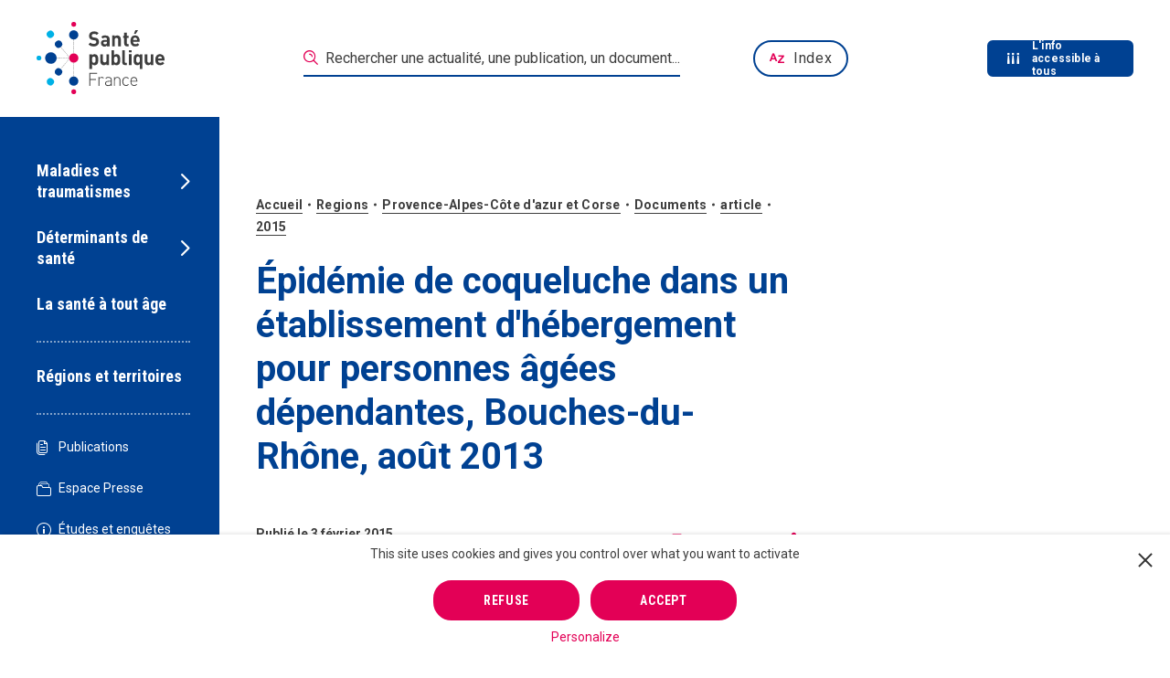

--- FILE ---
content_type: text/html; charset=UTF-8
request_url: https://www.santepubliquefrance.fr/regions/provence-alpes-cote-d-azur-et-corse/documents/article/2015/epidemie-de-coqueluche-dans-un-etablissement-d-hebergement-pour-personnes-agees-dependantes-bouches-du-rhone-aout-2013
body_size: 44765
content:
<!DOCTYPE html><html lang="fr"><head><meta charset="utf-8"><script type="text/javascript">(window.NREUM||(NREUM={})).init={privacy:{cookies_enabled:true},ajax:{deny_list:["bam.nr-data.net"]},feature_flags:["soft_nav"],distributed_tracing:{enabled:true}};(window.NREUM||(NREUM={})).loader_config={agentID:"718349755",accountID:"3675070",trustKey:"305073",xpid:"VwAAVFZUCBAHVVFRBQIOX1U=",licenseKey:"NRJS-cfe34f2644eec5dc04f",applicationID:"710323991",browserID:"718349755"};;/*! For license information please see nr-loader-spa-1.308.0.min.js.LICENSE.txt */
(()=>{var e,t,r={384:(e,t,r)=>{"use strict";r.d(t,{NT:()=>a,US:()=>u,Zm:()=>o,bQ:()=>d,dV:()=>c,pV:()=>l});var n=r(6154),i=r(1863),s=r(1910);const a={beacon:"bam.nr-data.net",errorBeacon:"bam.nr-data.net"};function o(){return n.gm.NREUM||(n.gm.NREUM={}),void 0===n.gm.newrelic&&(n.gm.newrelic=n.gm.NREUM),n.gm.NREUM}function c(){let e=o();return e.o||(e.o={ST:n.gm.setTimeout,SI:n.gm.setImmediate||n.gm.setInterval,CT:n.gm.clearTimeout,XHR:n.gm.XMLHttpRequest,REQ:n.gm.Request,EV:n.gm.Event,PR:n.gm.Promise,MO:n.gm.MutationObserver,FETCH:n.gm.fetch,WS:n.gm.WebSocket},(0,s.i)(...Object.values(e.o))),e}function d(e,t){let r=o();r.initializedAgents??={},t.initializedAt={ms:(0,i.t)(),date:new Date},r.initializedAgents[e]=t}function u(e,t){o()[e]=t}function l(){return function(){let e=o();const t=e.info||{};e.info={beacon:a.beacon,errorBeacon:a.errorBeacon,...t}}(),function(){let e=o();const t=e.init||{};e.init={...t}}(),c(),function(){let e=o();const t=e.loader_config||{};e.loader_config={...t}}(),o()}},782:(e,t,r)=>{"use strict";r.d(t,{T:()=>n});const n=r(860).K7.pageViewTiming},860:(e,t,r)=>{"use strict";r.d(t,{$J:()=>u,K7:()=>c,P3:()=>d,XX:()=>i,Yy:()=>o,df:()=>s,qY:()=>n,v4:()=>a});const n="events",i="jserrors",s="browser/blobs",a="rum",o="browser/logs",c={ajax:"ajax",genericEvents:"generic_events",jserrors:i,logging:"logging",metrics:"metrics",pageAction:"page_action",pageViewEvent:"page_view_event",pageViewTiming:"page_view_timing",sessionReplay:"session_replay",sessionTrace:"session_trace",softNav:"soft_navigations",spa:"spa"},d={[c.pageViewEvent]:1,[c.pageViewTiming]:2,[c.metrics]:3,[c.jserrors]:4,[c.spa]:5,[c.ajax]:6,[c.sessionTrace]:7,[c.softNav]:8,[c.sessionReplay]:9,[c.logging]:10,[c.genericEvents]:11},u={[c.pageViewEvent]:a,[c.pageViewTiming]:n,[c.ajax]:n,[c.spa]:n,[c.softNav]:n,[c.metrics]:i,[c.jserrors]:i,[c.sessionTrace]:s,[c.sessionReplay]:s,[c.logging]:o,[c.genericEvents]:"ins"}},944:(e,t,r)=>{"use strict";r.d(t,{R:()=>i});var n=r(3241);function i(e,t){"function"==typeof console.debug&&(console.debug("New Relic Warning: https://github.com/newrelic/newrelic-browser-agent/blob/main/docs/warning-codes.md#".concat(e),t),(0,n.W)({agentIdentifier:null,drained:null,type:"data",name:"warn",feature:"warn",data:{code:e,secondary:t}}))}},993:(e,t,r)=>{"use strict";r.d(t,{A$:()=>s,ET:()=>a,TZ:()=>o,p_:()=>i});var n=r(860);const i={ERROR:"ERROR",WARN:"WARN",INFO:"INFO",DEBUG:"DEBUG",TRACE:"TRACE"},s={OFF:0,ERROR:1,WARN:2,INFO:3,DEBUG:4,TRACE:5},a="log",o=n.K7.logging},1541:(e,t,r)=>{"use strict";r.d(t,{U:()=>i,f:()=>n});const n={MFE:"MFE",BA:"BA"};function i(e,t){if(2!==t?.harvestEndpointVersion)return{};const r=t.agentRef.runtime.appMetadata.agents[0].entityGuid;return e?{"source.id":e.id,"source.name":e.name,"source.type":e.type,"parent.id":e.parent?.id||r,"parent.type":e.parent?.type||n.BA}:{"entity.guid":r,appId:t.agentRef.info.applicationID}}},1687:(e,t,r)=>{"use strict";r.d(t,{Ak:()=>d,Ze:()=>h,x3:()=>u});var n=r(3241),i=r(7836),s=r(3606),a=r(860),o=r(2646);const c={};function d(e,t){const r={staged:!1,priority:a.P3[t]||0};l(e),c[e].get(t)||c[e].set(t,r)}function u(e,t){e&&c[e]&&(c[e].get(t)&&c[e].delete(t),p(e,t,!1),c[e].size&&f(e))}function l(e){if(!e)throw new Error("agentIdentifier required");c[e]||(c[e]=new Map)}function h(e="",t="feature",r=!1){if(l(e),!e||!c[e].get(t)||r)return p(e,t);c[e].get(t).staged=!0,f(e)}function f(e){const t=Array.from(c[e]);t.every(([e,t])=>t.staged)&&(t.sort((e,t)=>e[1].priority-t[1].priority),t.forEach(([t])=>{c[e].delete(t),p(e,t)}))}function p(e,t,r=!0){const a=e?i.ee.get(e):i.ee,c=s.i.handlers;if(!a.aborted&&a.backlog&&c){if((0,n.W)({agentIdentifier:e,type:"lifecycle",name:"drain",feature:t}),r){const e=a.backlog[t],r=c[t];if(r){for(let t=0;e&&t<e.length;++t)g(e[t],r);Object.entries(r).forEach(([e,t])=>{Object.values(t||{}).forEach(t=>{t[0]?.on&&t[0]?.context()instanceof o.y&&t[0].on(e,t[1])})})}}a.isolatedBacklog||delete c[t],a.backlog[t]=null,a.emit("drain-"+t,[])}}function g(e,t){var r=e[1];Object.values(t[r]||{}).forEach(t=>{var r=e[0];if(t[0]===r){var n=t[1],i=e[3],s=e[2];n.apply(i,s)}})}},1738:(e,t,r)=>{"use strict";r.d(t,{U:()=>f,Y:()=>h});var n=r(3241),i=r(9908),s=r(1863),a=r(944),o=r(5701),c=r(3969),d=r(8362),u=r(860),l=r(4261);function h(e,t,r,s){const h=s||r;!h||h[e]&&h[e]!==d.d.prototype[e]||(h[e]=function(){(0,i.p)(c.xV,["API/"+e+"/called"],void 0,u.K7.metrics,r.ee),(0,n.W)({agentIdentifier:r.agentIdentifier,drained:!!o.B?.[r.agentIdentifier],type:"data",name:"api",feature:l.Pl+e,data:{}});try{return t.apply(this,arguments)}catch(e){(0,a.R)(23,e)}})}function f(e,t,r,n,a){const o=e.info;null===r?delete o.jsAttributes[t]:o.jsAttributes[t]=r,(a||null===r)&&(0,i.p)(l.Pl+n,[(0,s.t)(),t,r],void 0,"session",e.ee)}},1741:(e,t,r)=>{"use strict";r.d(t,{W:()=>s});var n=r(944),i=r(4261);class s{#e(e,...t){if(this[e]!==s.prototype[e])return this[e](...t);(0,n.R)(35,e)}addPageAction(e,t){return this.#e(i.hG,e,t)}register(e){return this.#e(i.eY,e)}recordCustomEvent(e,t){return this.#e(i.fF,e,t)}setPageViewName(e,t){return this.#e(i.Fw,e,t)}setCustomAttribute(e,t,r){return this.#e(i.cD,e,t,r)}noticeError(e,t){return this.#e(i.o5,e,t)}setUserId(e,t=!1){return this.#e(i.Dl,e,t)}setApplicationVersion(e){return this.#e(i.nb,e)}setErrorHandler(e){return this.#e(i.bt,e)}addRelease(e,t){return this.#e(i.k6,e,t)}log(e,t){return this.#e(i.$9,e,t)}start(){return this.#e(i.d3)}finished(e){return this.#e(i.BL,e)}recordReplay(){return this.#e(i.CH)}pauseReplay(){return this.#e(i.Tb)}addToTrace(e){return this.#e(i.U2,e)}setCurrentRouteName(e){return this.#e(i.PA,e)}interaction(e){return this.#e(i.dT,e)}wrapLogger(e,t,r){return this.#e(i.Wb,e,t,r)}measure(e,t){return this.#e(i.V1,e,t)}consent(e){return this.#e(i.Pv,e)}}},1863:(e,t,r)=>{"use strict";function n(){return Math.floor(performance.now())}r.d(t,{t:()=>n})},1910:(e,t,r)=>{"use strict";r.d(t,{i:()=>s});var n=r(944);const i=new Map;function s(...e){return e.every(e=>{if(i.has(e))return i.get(e);const t="function"==typeof e?e.toString():"",r=t.includes("[native code]"),s=t.includes("nrWrapper");return r||s||(0,n.R)(64,e?.name||t),i.set(e,r),r})}},2555:(e,t,r)=>{"use strict";r.d(t,{D:()=>o,f:()=>a});var n=r(384),i=r(8122);const s={beacon:n.NT.beacon,errorBeacon:n.NT.errorBeacon,licenseKey:void 0,applicationID:void 0,sa:void 0,queueTime:void 0,applicationTime:void 0,ttGuid:void 0,user:void 0,account:void 0,product:void 0,extra:void 0,jsAttributes:{},userAttributes:void 0,atts:void 0,transactionName:void 0,tNamePlain:void 0};function a(e){try{return!!e.licenseKey&&!!e.errorBeacon&&!!e.applicationID}catch(e){return!1}}const o=e=>(0,i.a)(e,s)},2614:(e,t,r)=>{"use strict";r.d(t,{BB:()=>a,H3:()=>n,g:()=>d,iL:()=>c,tS:()=>o,uh:()=>i,wk:()=>s});const n="NRBA",i="SESSION",s=144e5,a=18e5,o={STARTED:"session-started",PAUSE:"session-pause",RESET:"session-reset",RESUME:"session-resume",UPDATE:"session-update"},c={SAME_TAB:"same-tab",CROSS_TAB:"cross-tab"},d={OFF:0,FULL:1,ERROR:2}},2646:(e,t,r)=>{"use strict";r.d(t,{y:()=>n});class n{constructor(e){this.contextId=e}}},2843:(e,t,r)=>{"use strict";r.d(t,{G:()=>s,u:()=>i});var n=r(3878);function i(e,t=!1,r,i){(0,n.DD)("visibilitychange",function(){if(t)return void("hidden"===document.visibilityState&&e());e(document.visibilityState)},r,i)}function s(e,t,r){(0,n.sp)("pagehide",e,t,r)}},3241:(e,t,r)=>{"use strict";r.d(t,{W:()=>s});var n=r(6154);const i="newrelic";function s(e={}){try{n.gm.dispatchEvent(new CustomEvent(i,{detail:e}))}catch(e){}}},3304:(e,t,r)=>{"use strict";r.d(t,{A:()=>s});var n=r(7836);const i=()=>{const e=new WeakSet;return(t,r)=>{if("object"==typeof r&&null!==r){if(e.has(r))return;e.add(r)}return r}};function s(e){try{return JSON.stringify(e,i())??""}catch(e){try{n.ee.emit("internal-error",[e])}catch(e){}return""}}},3333:(e,t,r)=>{"use strict";r.d(t,{$v:()=>u,TZ:()=>n,Xh:()=>c,Zp:()=>i,kd:()=>d,mq:()=>o,nf:()=>a,qN:()=>s});const n=r(860).K7.genericEvents,i=["auxclick","click","copy","keydown","paste","scrollend"],s=["focus","blur"],a=4,o=1e3,c=2e3,d=["PageAction","UserAction","BrowserPerformance"],u={RESOURCES:"experimental.resources",REGISTER:"register"}},3434:(e,t,r)=>{"use strict";r.d(t,{Jt:()=>s,YM:()=>d});var n=r(7836),i=r(5607);const s="nr@original:".concat(i.W),a=50;var o=Object.prototype.hasOwnProperty,c=!1;function d(e,t){return e||(e=n.ee),r.inPlace=function(e,t,n,i,s){n||(n="");const a="-"===n.charAt(0);for(let o=0;o<t.length;o++){const c=t[o],d=e[c];l(d)||(e[c]=r(d,a?c+n:n,i,c,s))}},r.flag=s,r;function r(t,r,n,c,d){return l(t)?t:(r||(r=""),nrWrapper[s]=t,function(e,t,r){if(Object.defineProperty&&Object.keys)try{return Object.keys(e).forEach(function(r){Object.defineProperty(t,r,{get:function(){return e[r]},set:function(t){return e[r]=t,t}})}),t}catch(e){u([e],r)}for(var n in e)o.call(e,n)&&(t[n]=e[n])}(t,nrWrapper,e),nrWrapper);function nrWrapper(){var s,o,l,h;let f;try{o=this,s=[...arguments],l="function"==typeof n?n(s,o):n||{}}catch(t){u([t,"",[s,o,c],l],e)}i(r+"start",[s,o,c],l,d);const p=performance.now();let g;try{return h=t.apply(o,s),g=performance.now(),h}catch(e){throw g=performance.now(),i(r+"err",[s,o,e],l,d),f=e,f}finally{const e=g-p,t={start:p,end:g,duration:e,isLongTask:e>=a,methodName:c,thrownError:f};t.isLongTask&&i("long-task",[t,o],l,d),i(r+"end",[s,o,h],l,d)}}}function i(r,n,i,s){if(!c||t){var a=c;c=!0;try{e.emit(r,n,i,t,s)}catch(t){u([t,r,n,i],e)}c=a}}}function u(e,t){t||(t=n.ee);try{t.emit("internal-error",e)}catch(e){}}function l(e){return!(e&&"function"==typeof e&&e.apply&&!e[s])}},3606:(e,t,r)=>{"use strict";r.d(t,{i:()=>s});var n=r(9908);s.on=a;var i=s.handlers={};function s(e,t,r,s){a(s||n.d,i,e,t,r)}function a(e,t,r,i,s){s||(s="feature"),e||(e=n.d);var a=t[s]=t[s]||{};(a[r]=a[r]||[]).push([e,i])}},3738:(e,t,r)=>{"use strict";r.d(t,{He:()=>i,Kp:()=>o,Lc:()=>d,Rz:()=>u,TZ:()=>n,bD:()=>s,d3:()=>a,jx:()=>l,sl:()=>h,uP:()=>c});const n=r(860).K7.sessionTrace,i="bstResource",s="resource",a="-start",o="-end",c="fn"+a,d="fn"+o,u="pushState",l=1e3,h=3e4},3785:(e,t,r)=>{"use strict";r.d(t,{R:()=>c,b:()=>d});var n=r(9908),i=r(1863),s=r(860),a=r(3969),o=r(993);function c(e,t,r={},c=o.p_.INFO,d=!0,u,l=(0,i.t)()){(0,n.p)(a.xV,["API/logging/".concat(c.toLowerCase(),"/called")],void 0,s.K7.metrics,e),(0,n.p)(o.ET,[l,t,r,c,d,u],void 0,s.K7.logging,e)}function d(e){return"string"==typeof e&&Object.values(o.p_).some(t=>t===e.toUpperCase().trim())}},3878:(e,t,r)=>{"use strict";function n(e,t){return{capture:e,passive:!1,signal:t}}function i(e,t,r=!1,i){window.addEventListener(e,t,n(r,i))}function s(e,t,r=!1,i){document.addEventListener(e,t,n(r,i))}r.d(t,{DD:()=>s,jT:()=>n,sp:()=>i})},3962:(e,t,r)=>{"use strict";r.d(t,{AM:()=>a,O2:()=>l,OV:()=>s,Qu:()=>h,TZ:()=>c,ih:()=>f,pP:()=>o,t1:()=>u,tC:()=>i,wD:()=>d});var n=r(860);const i=["click","keydown","submit"],s="popstate",a="api",o="initialPageLoad",c=n.K7.softNav,d=5e3,u=500,l={INITIAL_PAGE_LOAD:"",ROUTE_CHANGE:1,UNSPECIFIED:2},h={INTERACTION:1,AJAX:2,CUSTOM_END:3,CUSTOM_TRACER:4},f={IP:"in progress",PF:"pending finish",FIN:"finished",CAN:"cancelled"}},3969:(e,t,r)=>{"use strict";r.d(t,{TZ:()=>n,XG:()=>o,rs:()=>i,xV:()=>a,z_:()=>s});const n=r(860).K7.metrics,i="sm",s="cm",a="storeSupportabilityMetrics",o="storeEventMetrics"},4234:(e,t,r)=>{"use strict";r.d(t,{W:()=>s});var n=r(7836),i=r(1687);class s{constructor(e,t){this.agentIdentifier=e,this.ee=n.ee.get(e),this.featureName=t,this.blocked=!1}deregisterDrain(){(0,i.x3)(this.agentIdentifier,this.featureName)}}},4261:(e,t,r)=>{"use strict";r.d(t,{$9:()=>u,BL:()=>c,CH:()=>p,Dl:()=>R,Fw:()=>w,PA:()=>v,Pl:()=>n,Pv:()=>A,Tb:()=>h,U2:()=>a,V1:()=>E,Wb:()=>T,bt:()=>y,cD:()=>b,d3:()=>x,dT:()=>d,eY:()=>g,fF:()=>f,hG:()=>s,hw:()=>i,k6:()=>o,nb:()=>m,o5:()=>l});const n="api-",i=n+"ixn-",s="addPageAction",a="addToTrace",o="addRelease",c="finished",d="interaction",u="log",l="noticeError",h="pauseReplay",f="recordCustomEvent",p="recordReplay",g="register",m="setApplicationVersion",v="setCurrentRouteName",b="setCustomAttribute",y="setErrorHandler",w="setPageViewName",R="setUserId",x="start",T="wrapLogger",E="measure",A="consent"},5205:(e,t,r)=>{"use strict";r.d(t,{j:()=>S});var n=r(384),i=r(1741);var s=r(2555),a=r(3333);const o=e=>{if(!e||"string"!=typeof e)return!1;try{document.createDocumentFragment().querySelector(e)}catch{return!1}return!0};var c=r(2614),d=r(944),u=r(8122);const l="[data-nr-mask]",h=e=>(0,u.a)(e,(()=>{const e={feature_flags:[],experimental:{allow_registered_children:!1,resources:!1},mask_selector:"*",block_selector:"[data-nr-block]",mask_input_options:{color:!1,date:!1,"datetime-local":!1,email:!1,month:!1,number:!1,range:!1,search:!1,tel:!1,text:!1,time:!1,url:!1,week:!1,textarea:!1,select:!1,password:!0}};return{ajax:{deny_list:void 0,block_internal:!0,enabled:!0,autoStart:!0},api:{get allow_registered_children(){return e.feature_flags.includes(a.$v.REGISTER)||e.experimental.allow_registered_children},set allow_registered_children(t){e.experimental.allow_registered_children=t},duplicate_registered_data:!1},browser_consent_mode:{enabled:!1},distributed_tracing:{enabled:void 0,exclude_newrelic_header:void 0,cors_use_newrelic_header:void 0,cors_use_tracecontext_headers:void 0,allowed_origins:void 0},get feature_flags(){return e.feature_flags},set feature_flags(t){e.feature_flags=t},generic_events:{enabled:!0,autoStart:!0},harvest:{interval:30},jserrors:{enabled:!0,autoStart:!0},logging:{enabled:!0,autoStart:!0},metrics:{enabled:!0,autoStart:!0},obfuscate:void 0,page_action:{enabled:!0},page_view_event:{enabled:!0,autoStart:!0},page_view_timing:{enabled:!0,autoStart:!0},performance:{capture_marks:!1,capture_measures:!1,capture_detail:!0,resources:{get enabled(){return e.feature_flags.includes(a.$v.RESOURCES)||e.experimental.resources},set enabled(t){e.experimental.resources=t},asset_types:[],first_party_domains:[],ignore_newrelic:!0}},privacy:{cookies_enabled:!0},proxy:{assets:void 0,beacon:void 0},session:{expiresMs:c.wk,inactiveMs:c.BB},session_replay:{autoStart:!0,enabled:!1,preload:!1,sampling_rate:10,error_sampling_rate:100,collect_fonts:!1,inline_images:!1,fix_stylesheets:!0,mask_all_inputs:!0,get mask_text_selector(){return e.mask_selector},set mask_text_selector(t){o(t)?e.mask_selector="".concat(t,",").concat(l):""===t||null===t?e.mask_selector=l:(0,d.R)(5,t)},get block_class(){return"nr-block"},get ignore_class(){return"nr-ignore"},get mask_text_class(){return"nr-mask"},get block_selector(){return e.block_selector},set block_selector(t){o(t)?e.block_selector+=",".concat(t):""!==t&&(0,d.R)(6,t)},get mask_input_options(){return e.mask_input_options},set mask_input_options(t){t&&"object"==typeof t?e.mask_input_options={...t,password:!0}:(0,d.R)(7,t)}},session_trace:{enabled:!0,autoStart:!0},soft_navigations:{enabled:!0,autoStart:!0},spa:{enabled:!0,autoStart:!0},ssl:void 0,user_actions:{enabled:!0,elementAttributes:["id","className","tagName","type"]}}})());var f=r(6154),p=r(9324);let g=0;const m={buildEnv:p.F3,distMethod:p.Xs,version:p.xv,originTime:f.WN},v={consented:!1},b={appMetadata:{},get consented(){return this.session?.state?.consent||v.consented},set consented(e){v.consented=e},customTransaction:void 0,denyList:void 0,disabled:!1,harvester:void 0,isolatedBacklog:!1,isRecording:!1,loaderType:void 0,maxBytes:3e4,obfuscator:void 0,onerror:void 0,ptid:void 0,releaseIds:{},session:void 0,timeKeeper:void 0,registeredEntities:[],jsAttributesMetadata:{bytes:0},get harvestCount(){return++g}},y=e=>{const t=(0,u.a)(e,b),r=Object.keys(m).reduce((e,t)=>(e[t]={value:m[t],writable:!1,configurable:!0,enumerable:!0},e),{});return Object.defineProperties(t,r)};var w=r(5701);const R=e=>{const t=e.startsWith("http");e+="/",r.p=t?e:"https://"+e};var x=r(7836),T=r(3241);const E={accountID:void 0,trustKey:void 0,agentID:void 0,licenseKey:void 0,applicationID:void 0,xpid:void 0},A=e=>(0,u.a)(e,E),_=new Set;function S(e,t={},r,a){let{init:o,info:c,loader_config:d,runtime:u={},exposed:l=!0}=t;if(!c){const e=(0,n.pV)();o=e.init,c=e.info,d=e.loader_config}e.init=h(o||{}),e.loader_config=A(d||{}),c.jsAttributes??={},f.bv&&(c.jsAttributes.isWorker=!0),e.info=(0,s.D)(c);const p=e.init,g=[c.beacon,c.errorBeacon];_.has(e.agentIdentifier)||(p.proxy.assets&&(R(p.proxy.assets),g.push(p.proxy.assets)),p.proxy.beacon&&g.push(p.proxy.beacon),e.beacons=[...g],function(e){const t=(0,n.pV)();Object.getOwnPropertyNames(i.W.prototype).forEach(r=>{const n=i.W.prototype[r];if("function"!=typeof n||"constructor"===n)return;let s=t[r];e[r]&&!1!==e.exposed&&"micro-agent"!==e.runtime?.loaderType&&(t[r]=(...t)=>{const n=e[r](...t);return s?s(...t):n})})}(e),(0,n.US)("activatedFeatures",w.B)),u.denyList=[...p.ajax.deny_list||[],...p.ajax.block_internal?g:[]],u.ptid=e.agentIdentifier,u.loaderType=r,e.runtime=y(u),_.has(e.agentIdentifier)||(e.ee=x.ee.get(e.agentIdentifier),e.exposed=l,(0,T.W)({agentIdentifier:e.agentIdentifier,drained:!!w.B?.[e.agentIdentifier],type:"lifecycle",name:"initialize",feature:void 0,data:e.config})),_.add(e.agentIdentifier)}},5270:(e,t,r)=>{"use strict";r.d(t,{Aw:()=>a,SR:()=>s,rF:()=>o});var n=r(384),i=r(7767);function s(e){return!!(0,n.dV)().o.MO&&(0,i.V)(e)&&!0===e?.session_trace.enabled}function a(e){return!0===e?.session_replay.preload&&s(e)}function o(e,t){try{if("string"==typeof t?.type){if("password"===t.type.toLowerCase())return"*".repeat(e?.length||0);if(void 0!==t?.dataset?.nrUnmask||t?.classList?.contains("nr-unmask"))return e}}catch(e){}return"string"==typeof e?e.replace(/[\S]/g,"*"):"*".repeat(e?.length||0)}},5289:(e,t,r)=>{"use strict";r.d(t,{GG:()=>a,Qr:()=>c,sB:()=>o});var n=r(3878),i=r(6389);function s(){return"undefined"==typeof document||"complete"===document.readyState}function a(e,t){if(s())return e();const r=(0,i.J)(e),a=setInterval(()=>{s()&&(clearInterval(a),r())},500);(0,n.sp)("load",r,t)}function o(e){if(s())return e();(0,n.DD)("DOMContentLoaded",e)}function c(e){if(s())return e();(0,n.sp)("popstate",e)}},5607:(e,t,r)=>{"use strict";r.d(t,{W:()=>n});const n=(0,r(9566).bz)()},5701:(e,t,r)=>{"use strict";r.d(t,{B:()=>s,t:()=>a});var n=r(3241);const i=new Set,s={};function a(e,t){const r=t.agentIdentifier;s[r]??={},e&&"object"==typeof e&&(i.has(r)||(t.ee.emit("rumresp",[e]),s[r]=e,i.add(r),(0,n.W)({agentIdentifier:r,loaded:!0,drained:!0,type:"lifecycle",name:"load",feature:void 0,data:e})))}},6154:(e,t,r)=>{"use strict";r.d(t,{OF:()=>d,RI:()=>i,WN:()=>h,bv:()=>s,eN:()=>f,gm:()=>a,lR:()=>l,m:()=>c,mw:()=>o,sb:()=>u});var n=r(1863);const i="undefined"!=typeof window&&!!window.document,s="undefined"!=typeof WorkerGlobalScope&&("undefined"!=typeof self&&self instanceof WorkerGlobalScope&&self.navigator instanceof WorkerNavigator||"undefined"!=typeof globalThis&&globalThis instanceof WorkerGlobalScope&&globalThis.navigator instanceof WorkerNavigator),a=i?window:"undefined"!=typeof WorkerGlobalScope&&("undefined"!=typeof self&&self instanceof WorkerGlobalScope&&self||"undefined"!=typeof globalThis&&globalThis instanceof WorkerGlobalScope&&globalThis),o=Boolean("hidden"===a?.document?.visibilityState),c=""+a?.location,d=/iPad|iPhone|iPod/.test(a.navigator?.userAgent),u=d&&"undefined"==typeof SharedWorker,l=(()=>{const e=a.navigator?.userAgent?.match(/Firefox[/\s](\d+\.\d+)/);return Array.isArray(e)&&e.length>=2?+e[1]:0})(),h=Date.now()-(0,n.t)(),f=()=>"undefined"!=typeof PerformanceNavigationTiming&&a?.performance?.getEntriesByType("navigation")?.[0]?.responseStart},6344:(e,t,r)=>{"use strict";r.d(t,{BB:()=>u,Qb:()=>l,TZ:()=>i,Ug:()=>a,Vh:()=>s,_s:()=>o,bc:()=>d,yP:()=>c});var n=r(2614);const i=r(860).K7.sessionReplay,s="errorDuringReplay",a=.12,o={DomContentLoaded:0,Load:1,FullSnapshot:2,IncrementalSnapshot:3,Meta:4,Custom:5},c={[n.g.ERROR]:15e3,[n.g.FULL]:3e5,[n.g.OFF]:0},d={RESET:{message:"Session was reset",sm:"Reset"},IMPORT:{message:"Recorder failed to import",sm:"Import"},TOO_MANY:{message:"429: Too Many Requests",sm:"Too-Many"},TOO_BIG:{message:"Payload was too large",sm:"Too-Big"},CROSS_TAB:{message:"Session Entity was set to OFF on another tab",sm:"Cross-Tab"},ENTITLEMENTS:{message:"Session Replay is not allowed and will not be started",sm:"Entitlement"}},u=5e3,l={API:"api",RESUME:"resume",SWITCH_TO_FULL:"switchToFull",INITIALIZE:"initialize",PRELOAD:"preload"}},6389:(e,t,r)=>{"use strict";function n(e,t=500,r={}){const n=r?.leading||!1;let i;return(...r)=>{n&&void 0===i&&(e.apply(this,r),i=setTimeout(()=>{i=clearTimeout(i)},t)),n||(clearTimeout(i),i=setTimeout(()=>{e.apply(this,r)},t))}}function i(e){let t=!1;return(...r)=>{t||(t=!0,e.apply(this,r))}}r.d(t,{J:()=>i,s:()=>n})},6630:(e,t,r)=>{"use strict";r.d(t,{T:()=>n});const n=r(860).K7.pageViewEvent},6774:(e,t,r)=>{"use strict";r.d(t,{T:()=>n});const n=r(860).K7.jserrors},7295:(e,t,r)=>{"use strict";r.d(t,{Xv:()=>a,gX:()=>i,iW:()=>s});var n=[];function i(e){if(!e||s(e))return!1;if(0===n.length)return!0;if("*"===n[0].hostname)return!1;for(var t=0;t<n.length;t++){var r=n[t];if(r.hostname.test(e.hostname)&&r.pathname.test(e.pathname))return!1}return!0}function s(e){return void 0===e.hostname}function a(e){if(n=[],e&&e.length)for(var t=0;t<e.length;t++){let r=e[t];if(!r)continue;if("*"===r)return void(n=[{hostname:"*"}]);0===r.indexOf("http://")?r=r.substring(7):0===r.indexOf("https://")&&(r=r.substring(8));const i=r.indexOf("/");let s,a;i>0?(s=r.substring(0,i),a=r.substring(i)):(s=r,a="*");let[c]=s.split(":");n.push({hostname:o(c),pathname:o(a,!0)})}}function o(e,t=!1){const r=e.replace(/[.+?^${}()|[\]\\]/g,e=>"\\"+e).replace(/\*/g,".*?");return new RegExp((t?"^":"")+r+"$")}},7485:(e,t,r)=>{"use strict";r.d(t,{D:()=>i});var n=r(6154);function i(e){if(0===(e||"").indexOf("data:"))return{protocol:"data"};try{const t=new URL(e,location.href),r={port:t.port,hostname:t.hostname,pathname:t.pathname,search:t.search,protocol:t.protocol.slice(0,t.protocol.indexOf(":")),sameOrigin:t.protocol===n.gm?.location?.protocol&&t.host===n.gm?.location?.host};return r.port&&""!==r.port||("http:"===t.protocol&&(r.port="80"),"https:"===t.protocol&&(r.port="443")),r.pathname&&""!==r.pathname?r.pathname.startsWith("/")||(r.pathname="/".concat(r.pathname)):r.pathname="/",r}catch(e){return{}}}},7699:(e,t,r)=>{"use strict";r.d(t,{It:()=>s,KC:()=>o,No:()=>i,qh:()=>a});var n=r(860);const i=16e3,s=1e6,a="SESSION_ERROR",o={[n.K7.logging]:!0,[n.K7.genericEvents]:!1,[n.K7.jserrors]:!1,[n.K7.ajax]:!1}},7767:(e,t,r)=>{"use strict";r.d(t,{V:()=>i});var n=r(6154);const i=e=>n.RI&&!0===e?.privacy.cookies_enabled},7836:(e,t,r)=>{"use strict";r.d(t,{P:()=>o,ee:()=>c});var n=r(384),i=r(8990),s=r(2646),a=r(5607);const o="nr@context:".concat(a.W),c=function e(t,r){var n={},a={},u={},l=!1;try{l=16===r.length&&d.initializedAgents?.[r]?.runtime.isolatedBacklog}catch(e){}var h={on:p,addEventListener:p,removeEventListener:function(e,t){var r=n[e];if(!r)return;for(var i=0;i<r.length;i++)r[i]===t&&r.splice(i,1)},emit:function(e,r,n,i,s){!1!==s&&(s=!0);if(c.aborted&&!i)return;t&&s&&t.emit(e,r,n);var o=f(n);g(e).forEach(e=>{e.apply(o,r)});var d=v()[a[e]];d&&d.push([h,e,r,o]);return o},get:m,listeners:g,context:f,buffer:function(e,t){const r=v();if(t=t||"feature",h.aborted)return;Object.entries(e||{}).forEach(([e,n])=>{a[n]=t,t in r||(r[t]=[])})},abort:function(){h._aborted=!0,Object.keys(h.backlog).forEach(e=>{delete h.backlog[e]})},isBuffering:function(e){return!!v()[a[e]]},debugId:r,backlog:l?{}:t&&"object"==typeof t.backlog?t.backlog:{},isolatedBacklog:l};return Object.defineProperty(h,"aborted",{get:()=>{let e=h._aborted||!1;return e||(t&&(e=t.aborted),e)}}),h;function f(e){return e&&e instanceof s.y?e:e?(0,i.I)(e,o,()=>new s.y(o)):new s.y(o)}function p(e,t){n[e]=g(e).concat(t)}function g(e){return n[e]||[]}function m(t){return u[t]=u[t]||e(h,t)}function v(){return h.backlog}}(void 0,"globalEE"),d=(0,n.Zm)();d.ee||(d.ee=c)},8122:(e,t,r)=>{"use strict";r.d(t,{a:()=>i});var n=r(944);function i(e,t){try{if(!e||"object"!=typeof e)return(0,n.R)(3);if(!t||"object"!=typeof t)return(0,n.R)(4);const r=Object.create(Object.getPrototypeOf(t),Object.getOwnPropertyDescriptors(t)),s=0===Object.keys(r).length?e:r;for(let a in s)if(void 0!==e[a])try{if(null===e[a]){r[a]=null;continue}Array.isArray(e[a])&&Array.isArray(t[a])?r[a]=Array.from(new Set([...e[a],...t[a]])):"object"==typeof e[a]&&"object"==typeof t[a]?r[a]=i(e[a],t[a]):r[a]=e[a]}catch(e){r[a]||(0,n.R)(1,e)}return r}catch(e){(0,n.R)(2,e)}}},8139:(e,t,r)=>{"use strict";r.d(t,{u:()=>h});var n=r(7836),i=r(3434),s=r(8990),a=r(6154);const o={},c=a.gm.XMLHttpRequest,d="addEventListener",u="removeEventListener",l="nr@wrapped:".concat(n.P);function h(e){var t=function(e){return(e||n.ee).get("events")}(e);if(o[t.debugId]++)return t;o[t.debugId]=1;var r=(0,i.YM)(t,!0);function h(e){r.inPlace(e,[d,u],"-",p)}function p(e,t){return e[1]}return"getPrototypeOf"in Object&&(a.RI&&f(document,h),c&&f(c.prototype,h),f(a.gm,h)),t.on(d+"-start",function(e,t){var n=e[1];if(null!==n&&("function"==typeof n||"object"==typeof n)&&"newrelic"!==e[0]){var i=(0,s.I)(n,l,function(){var e={object:function(){if("function"!=typeof n.handleEvent)return;return n.handleEvent.apply(n,arguments)},function:n}[typeof n];return e?r(e,"fn-",null,e.name||"anonymous"):n});this.wrapped=e[1]=i}}),t.on(u+"-start",function(e){e[1]=this.wrapped||e[1]}),t}function f(e,t,...r){let n=e;for(;"object"==typeof n&&!Object.prototype.hasOwnProperty.call(n,d);)n=Object.getPrototypeOf(n);n&&t(n,...r)}},8362:(e,t,r)=>{"use strict";r.d(t,{d:()=>s});var n=r(9566),i=r(1741);class s extends i.W{agentIdentifier=(0,n.LA)(16)}},8374:(e,t,r)=>{r.nc=(()=>{try{return document?.currentScript?.nonce}catch(e){}return""})()},8990:(e,t,r)=>{"use strict";r.d(t,{I:()=>i});var n=Object.prototype.hasOwnProperty;function i(e,t,r){if(n.call(e,t))return e[t];var i=r();if(Object.defineProperty&&Object.keys)try{return Object.defineProperty(e,t,{value:i,writable:!0,enumerable:!1}),i}catch(e){}return e[t]=i,i}},9119:(e,t,r)=>{"use strict";r.d(t,{L:()=>s});var n=/([^?#]*)[^#]*(#[^?]*|$).*/,i=/([^?#]*)().*/;function s(e,t){return e?e.replace(t?n:i,"$1$2"):e}},9300:(e,t,r)=>{"use strict";r.d(t,{T:()=>n});const n=r(860).K7.ajax},9324:(e,t,r)=>{"use strict";r.d(t,{AJ:()=>a,F3:()=>i,Xs:()=>s,Yq:()=>o,xv:()=>n});const n="1.308.0",i="PROD",s="CDN",a="@newrelic/rrweb",o="1.0.1"},9566:(e,t,r)=>{"use strict";r.d(t,{LA:()=>o,ZF:()=>c,bz:()=>a,el:()=>d});var n=r(6154);const i="xxxxxxxx-xxxx-4xxx-yxxx-xxxxxxxxxxxx";function s(e,t){return e?15&e[t]:16*Math.random()|0}function a(){const e=n.gm?.crypto||n.gm?.msCrypto;let t,r=0;return e&&e.getRandomValues&&(t=e.getRandomValues(new Uint8Array(30))),i.split("").map(e=>"x"===e?s(t,r++).toString(16):"y"===e?(3&s()|8).toString(16):e).join("")}function o(e){const t=n.gm?.crypto||n.gm?.msCrypto;let r,i=0;t&&t.getRandomValues&&(r=t.getRandomValues(new Uint8Array(e)));const a=[];for(var o=0;o<e;o++)a.push(s(r,i++).toString(16));return a.join("")}function c(){return o(16)}function d(){return o(32)}},9908:(e,t,r)=>{"use strict";r.d(t,{d:()=>n,p:()=>i});var n=r(7836).ee.get("handle");function i(e,t,r,i,s){s?(s.buffer([e],i),s.emit(e,t,r)):(n.buffer([e],i),n.emit(e,t,r))}}},n={};function i(e){var t=n[e];if(void 0!==t)return t.exports;var s=n[e]={exports:{}};return r[e](s,s.exports,i),s.exports}i.m=r,i.d=(e,t)=>{for(var r in t)i.o(t,r)&&!i.o(e,r)&&Object.defineProperty(e,r,{enumerable:!0,get:t[r]})},i.f={},i.e=e=>Promise.all(Object.keys(i.f).reduce((t,r)=>(i.f[r](e,t),t),[])),i.u=e=>({212:"nr-spa-compressor",249:"nr-spa-recorder",478:"nr-spa"}[e]+"-1.308.0.min.js"),i.o=(e,t)=>Object.prototype.hasOwnProperty.call(e,t),e={},t="NRBA-1.308.0.PROD:",i.l=(r,n,s,a)=>{if(e[r])e[r].push(n);else{var o,c;if(void 0!==s)for(var d=document.getElementsByTagName("script"),u=0;u<d.length;u++){var l=d[u];if(l.getAttribute("src")==r||l.getAttribute("data-webpack")==t+s){o=l;break}}if(!o){c=!0;var h={478:"sha512-RSfSVnmHk59T/uIPbdSE0LPeqcEdF4/+XhfJdBuccH5rYMOEZDhFdtnh6X6nJk7hGpzHd9Ujhsy7lZEz/ORYCQ==",249:"sha512-ehJXhmntm85NSqW4MkhfQqmeKFulra3klDyY0OPDUE+sQ3GokHlPh1pmAzuNy//3j4ac6lzIbmXLvGQBMYmrkg==",212:"sha512-B9h4CR46ndKRgMBcK+j67uSR2RCnJfGefU+A7FrgR/k42ovXy5x/MAVFiSvFxuVeEk/pNLgvYGMp1cBSK/G6Fg=="};(o=document.createElement("script")).charset="utf-8",i.nc&&o.setAttribute("nonce",i.nc),o.setAttribute("data-webpack",t+s),o.src=r,0!==o.src.indexOf(window.location.origin+"/")&&(o.crossOrigin="anonymous"),h[a]&&(o.integrity=h[a])}e[r]=[n];var f=(t,n)=>{o.onerror=o.onload=null,clearTimeout(p);var i=e[r];if(delete e[r],o.parentNode&&o.parentNode.removeChild(o),i&&i.forEach(e=>e(n)),t)return t(n)},p=setTimeout(f.bind(null,void 0,{type:"timeout",target:o}),12e4);o.onerror=f.bind(null,o.onerror),o.onload=f.bind(null,o.onload),c&&document.head.appendChild(o)}},i.r=e=>{"undefined"!=typeof Symbol&&Symbol.toStringTag&&Object.defineProperty(e,Symbol.toStringTag,{value:"Module"}),Object.defineProperty(e,"__esModule",{value:!0})},i.p="https://js-agent.newrelic.com/",(()=>{var e={38:0,788:0};i.f.j=(t,r)=>{var n=i.o(e,t)?e[t]:void 0;if(0!==n)if(n)r.push(n[2]);else{var s=new Promise((r,i)=>n=e[t]=[r,i]);r.push(n[2]=s);var a=i.p+i.u(t),o=new Error;i.l(a,r=>{if(i.o(e,t)&&(0!==(n=e[t])&&(e[t]=void 0),n)){var s=r&&("load"===r.type?"missing":r.type),a=r&&r.target&&r.target.src;o.message="Loading chunk "+t+" failed: ("+s+": "+a+")",o.name="ChunkLoadError",o.type=s,o.request=a,n[1](o)}},"chunk-"+t,t)}};var t=(t,r)=>{var n,s,[a,o,c]=r,d=0;if(a.some(t=>0!==e[t])){for(n in o)i.o(o,n)&&(i.m[n]=o[n]);if(c)c(i)}for(t&&t(r);d<a.length;d++)s=a[d],i.o(e,s)&&e[s]&&e[s][0](),e[s]=0},r=self["webpackChunk:NRBA-1.308.0.PROD"]=self["webpackChunk:NRBA-1.308.0.PROD"]||[];r.forEach(t.bind(null,0)),r.push=t.bind(null,r.push.bind(r))})(),(()=>{"use strict";i(8374);var e=i(8362),t=i(860);const r=Object.values(t.K7);var n=i(5205);var s=i(9908),a=i(1863),o=i(4261),c=i(1738);var d=i(1687),u=i(4234),l=i(5289),h=i(6154),f=i(944),p=i(5270),g=i(7767),m=i(6389),v=i(7699);class b extends u.W{constructor(e,t){super(e.agentIdentifier,t),this.agentRef=e,this.abortHandler=void 0,this.featAggregate=void 0,this.loadedSuccessfully=void 0,this.onAggregateImported=new Promise(e=>{this.loadedSuccessfully=e}),this.deferred=Promise.resolve(),!1===e.init[this.featureName].autoStart?this.deferred=new Promise((t,r)=>{this.ee.on("manual-start-all",(0,m.J)(()=>{(0,d.Ak)(e.agentIdentifier,this.featureName),t()}))}):(0,d.Ak)(e.agentIdentifier,t)}importAggregator(e,t,r={}){if(this.featAggregate)return;const n=async()=>{let n;await this.deferred;try{if((0,g.V)(e.init)){const{setupAgentSession:t}=await i.e(478).then(i.bind(i,8766));n=t(e)}}catch(e){(0,f.R)(20,e),this.ee.emit("internal-error",[e]),(0,s.p)(v.qh,[e],void 0,this.featureName,this.ee)}try{if(!this.#t(this.featureName,n,e.init))return(0,d.Ze)(this.agentIdentifier,this.featureName),void this.loadedSuccessfully(!1);const{Aggregate:i}=await t();this.featAggregate=new i(e,r),e.runtime.harvester.initializedAggregates.push(this.featAggregate),this.loadedSuccessfully(!0)}catch(e){(0,f.R)(34,e),this.abortHandler?.(),(0,d.Ze)(this.agentIdentifier,this.featureName,!0),this.loadedSuccessfully(!1),this.ee&&this.ee.abort()}};h.RI?(0,l.GG)(()=>n(),!0):n()}#t(e,r,n){if(this.blocked)return!1;switch(e){case t.K7.sessionReplay:return(0,p.SR)(n)&&!!r;case t.K7.sessionTrace:return!!r;default:return!0}}}var y=i(6630),w=i(2614),R=i(3241);class x extends b{static featureName=y.T;constructor(e){var t;super(e,y.T),this.setupInspectionEvents(e.agentIdentifier),t=e,(0,c.Y)(o.Fw,function(e,r){"string"==typeof e&&("/"!==e.charAt(0)&&(e="/"+e),t.runtime.customTransaction=(r||"http://custom.transaction")+e,(0,s.p)(o.Pl+o.Fw,[(0,a.t)()],void 0,void 0,t.ee))},t),this.importAggregator(e,()=>i.e(478).then(i.bind(i,2467)))}setupInspectionEvents(e){const t=(t,r)=>{t&&(0,R.W)({agentIdentifier:e,timeStamp:t.timeStamp,loaded:"complete"===t.target.readyState,type:"window",name:r,data:t.target.location+""})};(0,l.sB)(e=>{t(e,"DOMContentLoaded")}),(0,l.GG)(e=>{t(e,"load")}),(0,l.Qr)(e=>{t(e,"navigate")}),this.ee.on(w.tS.UPDATE,(t,r)=>{(0,R.W)({agentIdentifier:e,type:"lifecycle",name:"session",data:r})})}}var T=i(384);class E extends e.d{constructor(e){var t;(super(),h.gm)?(this.features={},(0,T.bQ)(this.agentIdentifier,this),this.desiredFeatures=new Set(e.features||[]),this.desiredFeatures.add(x),(0,n.j)(this,e,e.loaderType||"agent"),t=this,(0,c.Y)(o.cD,function(e,r,n=!1){if("string"==typeof e){if(["string","number","boolean"].includes(typeof r)||null===r)return(0,c.U)(t,e,r,o.cD,n);(0,f.R)(40,typeof r)}else(0,f.R)(39,typeof e)},t),function(e){(0,c.Y)(o.Dl,function(t,r=!1){if("string"!=typeof t&&null!==t)return void(0,f.R)(41,typeof t);const n=e.info.jsAttributes["enduser.id"];r&&null!=n&&n!==t?(0,s.p)(o.Pl+"setUserIdAndResetSession",[t],void 0,"session",e.ee):(0,c.U)(e,"enduser.id",t,o.Dl,!0)},e)}(this),function(e){(0,c.Y)(o.nb,function(t){if("string"==typeof t||null===t)return(0,c.U)(e,"application.version",t,o.nb,!1);(0,f.R)(42,typeof t)},e)}(this),function(e){(0,c.Y)(o.d3,function(){e.ee.emit("manual-start-all")},e)}(this),function(e){(0,c.Y)(o.Pv,function(t=!0){if("boolean"==typeof t){if((0,s.p)(o.Pl+o.Pv,[t],void 0,"session",e.ee),e.runtime.consented=t,t){const t=e.features.page_view_event;t.onAggregateImported.then(e=>{const r=t.featAggregate;e&&!r.sentRum&&r.sendRum()})}}else(0,f.R)(65,typeof t)},e)}(this),this.run()):(0,f.R)(21)}get config(){return{info:this.info,init:this.init,loader_config:this.loader_config,runtime:this.runtime}}get api(){return this}run(){try{const e=function(e){const t={};return r.forEach(r=>{t[r]=!!e[r]?.enabled}),t}(this.init),n=[...this.desiredFeatures];n.sort((e,r)=>t.P3[e.featureName]-t.P3[r.featureName]),n.forEach(r=>{if(!e[r.featureName]&&r.featureName!==t.K7.pageViewEvent)return;if(r.featureName===t.K7.spa)return void(0,f.R)(67);const n=function(e){switch(e){case t.K7.ajax:return[t.K7.jserrors];case t.K7.sessionTrace:return[t.K7.ajax,t.K7.pageViewEvent];case t.K7.sessionReplay:return[t.K7.sessionTrace];case t.K7.pageViewTiming:return[t.K7.pageViewEvent];default:return[]}}(r.featureName).filter(e=>!(e in this.features));n.length>0&&(0,f.R)(36,{targetFeature:r.featureName,missingDependencies:n}),this.features[r.featureName]=new r(this)})}catch(e){(0,f.R)(22,e);for(const e in this.features)this.features[e].abortHandler?.();const t=(0,T.Zm)();delete t.initializedAgents[this.agentIdentifier]?.features,delete this.sharedAggregator;return t.ee.get(this.agentIdentifier).abort(),!1}}}var A=i(2843),_=i(782);class S extends b{static featureName=_.T;constructor(e){super(e,_.T),h.RI&&((0,A.u)(()=>(0,s.p)("docHidden",[(0,a.t)()],void 0,_.T,this.ee),!0),(0,A.G)(()=>(0,s.p)("winPagehide",[(0,a.t)()],void 0,_.T,this.ee)),this.importAggregator(e,()=>i.e(478).then(i.bind(i,9917))))}}var O=i(3969);class I extends b{static featureName=O.TZ;constructor(e){super(e,O.TZ),h.RI&&document.addEventListener("securitypolicyviolation",e=>{(0,s.p)(O.xV,["Generic/CSPViolation/Detected"],void 0,this.featureName,this.ee)}),this.importAggregator(e,()=>i.e(478).then(i.bind(i,6555)))}}var N=i(6774),P=i(3878),k=i(3304);class D{constructor(e,t,r,n,i){this.name="UncaughtError",this.message="string"==typeof e?e:(0,k.A)(e),this.sourceURL=t,this.line=r,this.column=n,this.__newrelic=i}}function C(e){return M(e)?e:new D(void 0!==e?.message?e.message:e,e?.filename||e?.sourceURL,e?.lineno||e?.line,e?.colno||e?.col,e?.__newrelic,e?.cause)}function j(e){const t="Unhandled Promise Rejection: ";if(!e?.reason)return;if(M(e.reason)){try{e.reason.message.startsWith(t)||(e.reason.message=t+e.reason.message)}catch(e){}return C(e.reason)}const r=C(e.reason);return(r.message||"").startsWith(t)||(r.message=t+r.message),r}function L(e){if(e.error instanceof SyntaxError&&!/:\d+$/.test(e.error.stack?.trim())){const t=new D(e.message,e.filename,e.lineno,e.colno,e.error.__newrelic,e.cause);return t.name=SyntaxError.name,t}return M(e.error)?e.error:C(e)}function M(e){return e instanceof Error&&!!e.stack}function H(e,r,n,i,o=(0,a.t)()){"string"==typeof e&&(e=new Error(e)),(0,s.p)("err",[e,o,!1,r,n.runtime.isRecording,void 0,i],void 0,t.K7.jserrors,n.ee),(0,s.p)("uaErr",[],void 0,t.K7.genericEvents,n.ee)}var B=i(1541),K=i(993),W=i(3785);function U(e,{customAttributes:t={},level:r=K.p_.INFO}={},n,i,s=(0,a.t)()){(0,W.R)(n.ee,e,t,r,!1,i,s)}function F(e,r,n,i,c=(0,a.t)()){(0,s.p)(o.Pl+o.hG,[c,e,r,i],void 0,t.K7.genericEvents,n.ee)}function V(e,r,n,i,c=(0,a.t)()){const{start:d,end:u,customAttributes:l}=r||{},h={customAttributes:l||{}};if("object"!=typeof h.customAttributes||"string"!=typeof e||0===e.length)return void(0,f.R)(57);const p=(e,t)=>null==e?t:"number"==typeof e?e:e instanceof PerformanceMark?e.startTime:Number.NaN;if(h.start=p(d,0),h.end=p(u,c),Number.isNaN(h.start)||Number.isNaN(h.end))(0,f.R)(57);else{if(h.duration=h.end-h.start,!(h.duration<0))return(0,s.p)(o.Pl+o.V1,[h,e,i],void 0,t.K7.genericEvents,n.ee),h;(0,f.R)(58)}}function G(e,r={},n,i,c=(0,a.t)()){(0,s.p)(o.Pl+o.fF,[c,e,r,i],void 0,t.K7.genericEvents,n.ee)}function z(e){(0,c.Y)(o.eY,function(t){return Y(e,t)},e)}function Y(e,r,n){(0,f.R)(54,"newrelic.register"),r||={},r.type=B.f.MFE,r.licenseKey||=e.info.licenseKey,r.blocked=!1,r.parent=n||{},Array.isArray(r.tags)||(r.tags=[]);const i={};r.tags.forEach(e=>{"name"!==e&&"id"!==e&&(i["source.".concat(e)]=!0)}),r.isolated??=!0;let o=()=>{};const c=e.runtime.registeredEntities;if(!r.isolated){const e=c.find(({metadata:{target:{id:e}}})=>e===r.id&&!r.isolated);if(e)return e}const d=e=>{r.blocked=!0,o=e};function u(e){return"string"==typeof e&&!!e.trim()&&e.trim().length<501||"number"==typeof e}e.init.api.allow_registered_children||d((0,m.J)(()=>(0,f.R)(55))),u(r.id)&&u(r.name)||d((0,m.J)(()=>(0,f.R)(48,r)));const l={addPageAction:(t,n={})=>g(F,[t,{...i,...n},e],r),deregister:()=>{d((0,m.J)(()=>(0,f.R)(68)))},log:(t,n={})=>g(U,[t,{...n,customAttributes:{...i,...n.customAttributes||{}}},e],r),measure:(t,n={})=>g(V,[t,{...n,customAttributes:{...i,...n.customAttributes||{}}},e],r),noticeError:(t,n={})=>g(H,[t,{...i,...n},e],r),register:(t={})=>g(Y,[e,t],l.metadata.target),recordCustomEvent:(t,n={})=>g(G,[t,{...i,...n},e],r),setApplicationVersion:e=>p("application.version",e),setCustomAttribute:(e,t)=>p(e,t),setUserId:e=>p("enduser.id",e),metadata:{customAttributes:i,target:r}},h=()=>(r.blocked&&o(),r.blocked);h()||c.push(l);const p=(e,t)=>{h()||(i[e]=t)},g=(r,n,i)=>{if(h())return;const o=(0,a.t)();(0,s.p)(O.xV,["API/register/".concat(r.name,"/called")],void 0,t.K7.metrics,e.ee);try{if(e.init.api.duplicate_registered_data&&"register"!==r.name){let e=n;if(n[1]instanceof Object){const t={"child.id":i.id,"child.type":i.type};e="customAttributes"in n[1]?[n[0],{...n[1],customAttributes:{...n[1].customAttributes,...t}},...n.slice(2)]:[n[0],{...n[1],...t},...n.slice(2)]}r(...e,void 0,o)}return r(...n,i,o)}catch(e){(0,f.R)(50,e)}};return l}class Z extends b{static featureName=N.T;constructor(e){var t;super(e,N.T),t=e,(0,c.Y)(o.o5,(e,r)=>H(e,r,t),t),function(e){(0,c.Y)(o.bt,function(t){e.runtime.onerror=t},e)}(e),function(e){let t=0;(0,c.Y)(o.k6,function(e,r){++t>10||(this.runtime.releaseIds[e.slice(-200)]=(""+r).slice(-200))},e)}(e),z(e);try{this.removeOnAbort=new AbortController}catch(e){}this.ee.on("internal-error",(t,r)=>{this.abortHandler&&(0,s.p)("ierr",[C(t),(0,a.t)(),!0,{},e.runtime.isRecording,r],void 0,this.featureName,this.ee)}),h.gm.addEventListener("unhandledrejection",t=>{this.abortHandler&&(0,s.p)("err",[j(t),(0,a.t)(),!1,{unhandledPromiseRejection:1},e.runtime.isRecording],void 0,this.featureName,this.ee)},(0,P.jT)(!1,this.removeOnAbort?.signal)),h.gm.addEventListener("error",t=>{this.abortHandler&&(0,s.p)("err",[L(t),(0,a.t)(),!1,{},e.runtime.isRecording],void 0,this.featureName,this.ee)},(0,P.jT)(!1,this.removeOnAbort?.signal)),this.abortHandler=this.#r,this.importAggregator(e,()=>i.e(478).then(i.bind(i,2176)))}#r(){this.removeOnAbort?.abort(),this.abortHandler=void 0}}var q=i(8990);let X=1;function J(e){const t=typeof e;return!e||"object"!==t&&"function"!==t?-1:e===h.gm?0:(0,q.I)(e,"nr@id",function(){return X++})}function Q(e){if("string"==typeof e&&e.length)return e.length;if("object"==typeof e){if("undefined"!=typeof ArrayBuffer&&e instanceof ArrayBuffer&&e.byteLength)return e.byteLength;if("undefined"!=typeof Blob&&e instanceof Blob&&e.size)return e.size;if(!("undefined"!=typeof FormData&&e instanceof FormData))try{return(0,k.A)(e).length}catch(e){return}}}var ee=i(8139),te=i(7836),re=i(3434);const ne={},ie=["open","send"];function se(e){var t=e||te.ee;const r=function(e){return(e||te.ee).get("xhr")}(t);if(void 0===h.gm.XMLHttpRequest)return r;if(ne[r.debugId]++)return r;ne[r.debugId]=1,(0,ee.u)(t);var n=(0,re.YM)(r),i=h.gm.XMLHttpRequest,s=h.gm.MutationObserver,a=h.gm.Promise,o=h.gm.setInterval,c="readystatechange",d=["onload","onerror","onabort","onloadstart","onloadend","onprogress","ontimeout"],u=[],l=h.gm.XMLHttpRequest=function(e){const t=new i(e),s=r.context(t);try{r.emit("new-xhr",[t],s),t.addEventListener(c,(a=s,function(){var e=this;e.readyState>3&&!a.resolved&&(a.resolved=!0,r.emit("xhr-resolved",[],e)),n.inPlace(e,d,"fn-",y)}),(0,P.jT)(!1))}catch(e){(0,f.R)(15,e);try{r.emit("internal-error",[e])}catch(e){}}var a;return t};function p(e,t){n.inPlace(t,["onreadystatechange"],"fn-",y)}if(function(e,t){for(var r in e)t[r]=e[r]}(i,l),l.prototype=i.prototype,n.inPlace(l.prototype,ie,"-xhr-",y),r.on("send-xhr-start",function(e,t){p(e,t),function(e){u.push(e),s&&(g?g.then(b):o?o(b):(m=-m,v.data=m))}(t)}),r.on("open-xhr-start",p),s){var g=a&&a.resolve();if(!o&&!a){var m=1,v=document.createTextNode(m);new s(b).observe(v,{characterData:!0})}}else t.on("fn-end",function(e){e[0]&&e[0].type===c||b()});function b(){for(var e=0;e<u.length;e++)p(0,u[e]);u.length&&(u=[])}function y(e,t){return t}return r}var ae="fetch-",oe=ae+"body-",ce=["arrayBuffer","blob","json","text","formData"],de=h.gm.Request,ue=h.gm.Response,le="prototype";const he={};function fe(e){const t=function(e){return(e||te.ee).get("fetch")}(e);if(!(de&&ue&&h.gm.fetch))return t;if(he[t.debugId]++)return t;function r(e,r,n){var i=e[r];"function"==typeof i&&(e[r]=function(){var e,r=[...arguments],s={};t.emit(n+"before-start",[r],s),s[te.P]&&s[te.P].dt&&(e=s[te.P].dt);var a=i.apply(this,r);return t.emit(n+"start",[r,e],a),a.then(function(e){return t.emit(n+"end",[null,e],a),e},function(e){throw t.emit(n+"end",[e],a),e})})}return he[t.debugId]=1,ce.forEach(e=>{r(de[le],e,oe),r(ue[le],e,oe)}),r(h.gm,"fetch",ae),t.on(ae+"end",function(e,r){var n=this;if(r){var i=r.headers.get("content-length");null!==i&&(n.rxSize=i),t.emit(ae+"done",[null,r],n)}else t.emit(ae+"done",[e],n)}),t}var pe=i(7485),ge=i(9566);class me{constructor(e){this.agentRef=e}generateTracePayload(e){const t=this.agentRef.loader_config;if(!this.shouldGenerateTrace(e)||!t)return null;var r=(t.accountID||"").toString()||null,n=(t.agentID||"").toString()||null,i=(t.trustKey||"").toString()||null;if(!r||!n)return null;var s=(0,ge.ZF)(),a=(0,ge.el)(),o=Date.now(),c={spanId:s,traceId:a,timestamp:o};return(e.sameOrigin||this.isAllowedOrigin(e)&&this.useTraceContextHeadersForCors())&&(c.traceContextParentHeader=this.generateTraceContextParentHeader(s,a),c.traceContextStateHeader=this.generateTraceContextStateHeader(s,o,r,n,i)),(e.sameOrigin&&!this.excludeNewrelicHeader()||!e.sameOrigin&&this.isAllowedOrigin(e)&&this.useNewrelicHeaderForCors())&&(c.newrelicHeader=this.generateTraceHeader(s,a,o,r,n,i)),c}generateTraceContextParentHeader(e,t){return"00-"+t+"-"+e+"-01"}generateTraceContextStateHeader(e,t,r,n,i){return i+"@nr=0-1-"+r+"-"+n+"-"+e+"----"+t}generateTraceHeader(e,t,r,n,i,s){if(!("function"==typeof h.gm?.btoa))return null;var a={v:[0,1],d:{ty:"Browser",ac:n,ap:i,id:e,tr:t,ti:r}};return s&&n!==s&&(a.d.tk=s),btoa((0,k.A)(a))}shouldGenerateTrace(e){return this.agentRef.init?.distributed_tracing?.enabled&&this.isAllowedOrigin(e)}isAllowedOrigin(e){var t=!1;const r=this.agentRef.init?.distributed_tracing;if(e.sameOrigin)t=!0;else if(r?.allowed_origins instanceof Array)for(var n=0;n<r.allowed_origins.length;n++){var i=(0,pe.D)(r.allowed_origins[n]);if(e.hostname===i.hostname&&e.protocol===i.protocol&&e.port===i.port){t=!0;break}}return t}excludeNewrelicHeader(){var e=this.agentRef.init?.distributed_tracing;return!!e&&!!e.exclude_newrelic_header}useNewrelicHeaderForCors(){var e=this.agentRef.init?.distributed_tracing;return!!e&&!1!==e.cors_use_newrelic_header}useTraceContextHeadersForCors(){var e=this.agentRef.init?.distributed_tracing;return!!e&&!!e.cors_use_tracecontext_headers}}var ve=i(9300),be=i(7295);function ye(e){return"string"==typeof e?e:e instanceof(0,T.dV)().o.REQ?e.url:h.gm?.URL&&e instanceof URL?e.href:void 0}var we=["load","error","abort","timeout"],Re=we.length,xe=(0,T.dV)().o.REQ,Te=(0,T.dV)().o.XHR;const Ee="X-NewRelic-App-Data";class Ae extends b{static featureName=ve.T;constructor(e){super(e,ve.T),this.dt=new me(e),this.handler=(e,t,r,n)=>(0,s.p)(e,t,r,n,this.ee);try{const e={xmlhttprequest:"xhr",fetch:"fetch",beacon:"beacon"};h.gm?.performance?.getEntriesByType("resource").forEach(r=>{if(r.initiatorType in e&&0!==r.responseStatus){const n={status:r.responseStatus},i={rxSize:r.transferSize,duration:Math.floor(r.duration),cbTime:0};_e(n,r.name),this.handler("xhr",[n,i,r.startTime,r.responseEnd,e[r.initiatorType]],void 0,t.K7.ajax)}})}catch(e){}fe(this.ee),se(this.ee),function(e,r,n,i){function o(e){var t=this;t.totalCbs=0,t.called=0,t.cbTime=0,t.end=T,t.ended=!1,t.xhrGuids={},t.lastSize=null,t.loadCaptureCalled=!1,t.params=this.params||{},t.metrics=this.metrics||{},t.latestLongtaskEnd=0,e.addEventListener("load",function(r){E(t,e)},(0,P.jT)(!1)),h.lR||e.addEventListener("progress",function(e){t.lastSize=e.loaded},(0,P.jT)(!1))}function c(e){this.params={method:e[0]},_e(this,e[1]),this.metrics={}}function d(t,r){e.loader_config.xpid&&this.sameOrigin&&r.setRequestHeader("X-NewRelic-ID",e.loader_config.xpid);var n=i.generateTracePayload(this.parsedOrigin);if(n){var s=!1;n.newrelicHeader&&(r.setRequestHeader("newrelic",n.newrelicHeader),s=!0),n.traceContextParentHeader&&(r.setRequestHeader("traceparent",n.traceContextParentHeader),n.traceContextStateHeader&&r.setRequestHeader("tracestate",n.traceContextStateHeader),s=!0),s&&(this.dt=n)}}function u(e,t){var n=this.metrics,i=e[0],s=this;if(n&&i){var o=Q(i);o&&(n.txSize=o)}this.startTime=(0,a.t)(),this.body=i,this.listener=function(e){try{"abort"!==e.type||s.loadCaptureCalled||(s.params.aborted=!0),("load"!==e.type||s.called===s.totalCbs&&(s.onloadCalled||"function"!=typeof t.onload)&&"function"==typeof s.end)&&s.end(t)}catch(e){try{r.emit("internal-error",[e])}catch(e){}}};for(var c=0;c<Re;c++)t.addEventListener(we[c],this.listener,(0,P.jT)(!1))}function l(e,t,r){this.cbTime+=e,t?this.onloadCalled=!0:this.called+=1,this.called!==this.totalCbs||!this.onloadCalled&&"function"==typeof r.onload||"function"!=typeof this.end||this.end(r)}function f(e,t){var r=""+J(e)+!!t;this.xhrGuids&&!this.xhrGuids[r]&&(this.xhrGuids[r]=!0,this.totalCbs+=1)}function p(e,t){var r=""+J(e)+!!t;this.xhrGuids&&this.xhrGuids[r]&&(delete this.xhrGuids[r],this.totalCbs-=1)}function g(){this.endTime=(0,a.t)()}function m(e,t){t instanceof Te&&"load"===e[0]&&r.emit("xhr-load-added",[e[1],e[2]],t)}function v(e,t){t instanceof Te&&"load"===e[0]&&r.emit("xhr-load-removed",[e[1],e[2]],t)}function b(e,t,r){t instanceof Te&&("onload"===r&&(this.onload=!0),("load"===(e[0]&&e[0].type)||this.onload)&&(this.xhrCbStart=(0,a.t)()))}function y(e,t){this.xhrCbStart&&r.emit("xhr-cb-time",[(0,a.t)()-this.xhrCbStart,this.onload,t],t)}function w(e){var t,r=e[1]||{};if("string"==typeof e[0]?0===(t=e[0]).length&&h.RI&&(t=""+h.gm.location.href):e[0]&&e[0].url?t=e[0].url:h.gm?.URL&&e[0]&&e[0]instanceof URL?t=e[0].href:"function"==typeof e[0].toString&&(t=e[0].toString()),"string"==typeof t&&0!==t.length){t&&(this.parsedOrigin=(0,pe.D)(t),this.sameOrigin=this.parsedOrigin.sameOrigin);var n=i.generateTracePayload(this.parsedOrigin);if(n&&(n.newrelicHeader||n.traceContextParentHeader))if(e[0]&&e[0].headers)o(e[0].headers,n)&&(this.dt=n);else{var s={};for(var a in r)s[a]=r[a];s.headers=new Headers(r.headers||{}),o(s.headers,n)&&(this.dt=n),e.length>1?e[1]=s:e.push(s)}}function o(e,t){var r=!1;return t.newrelicHeader&&(e.set("newrelic",t.newrelicHeader),r=!0),t.traceContextParentHeader&&(e.set("traceparent",t.traceContextParentHeader),t.traceContextStateHeader&&e.set("tracestate",t.traceContextStateHeader),r=!0),r}}function R(e,t){this.params={},this.metrics={},this.startTime=(0,a.t)(),this.dt=t,e.length>=1&&(this.target=e[0]),e.length>=2&&(this.opts=e[1]);var r=this.opts||{},n=this.target;_e(this,ye(n));var i=(""+(n&&n instanceof xe&&n.method||r.method||"GET")).toUpperCase();this.params.method=i,this.body=r.body,this.txSize=Q(r.body)||0}function x(e,r){if(this.endTime=(0,a.t)(),this.params||(this.params={}),(0,be.iW)(this.params))return;let i;this.params.status=r?r.status:0,"string"==typeof this.rxSize&&this.rxSize.length>0&&(i=+this.rxSize);const s={txSize:this.txSize,rxSize:i,duration:(0,a.t)()-this.startTime};n("xhr",[this.params,s,this.startTime,this.endTime,"fetch"],this,t.K7.ajax)}function T(e){const r=this.params,i=this.metrics;if(!this.ended){this.ended=!0;for(let t=0;t<Re;t++)e.removeEventListener(we[t],this.listener,!1);r.aborted||(0,be.iW)(r)||(i.duration=(0,a.t)()-this.startTime,this.loadCaptureCalled||4!==e.readyState?null==r.status&&(r.status=0):E(this,e),i.cbTime=this.cbTime,n("xhr",[r,i,this.startTime,this.endTime,"xhr"],this,t.K7.ajax))}}function E(e,n){e.params.status=n.status;var i=function(e,t){var r=e.responseType;return"json"===r&&null!==t?t:"arraybuffer"===r||"blob"===r||"json"===r?Q(e.response):"text"===r||""===r||void 0===r?Q(e.responseText):void 0}(n,e.lastSize);if(i&&(e.metrics.rxSize=i),e.sameOrigin&&n.getAllResponseHeaders().indexOf(Ee)>=0){var a=n.getResponseHeader(Ee);a&&((0,s.p)(O.rs,["Ajax/CrossApplicationTracing/Header/Seen"],void 0,t.K7.metrics,r),e.params.cat=a.split(", ").pop())}e.loadCaptureCalled=!0}r.on("new-xhr",o),r.on("open-xhr-start",c),r.on("open-xhr-end",d),r.on("send-xhr-start",u),r.on("xhr-cb-time",l),r.on("xhr-load-added",f),r.on("xhr-load-removed",p),r.on("xhr-resolved",g),r.on("addEventListener-end",m),r.on("removeEventListener-end",v),r.on("fn-end",y),r.on("fetch-before-start",w),r.on("fetch-start",R),r.on("fn-start",b),r.on("fetch-done",x)}(e,this.ee,this.handler,this.dt),this.importAggregator(e,()=>i.e(478).then(i.bind(i,3845)))}}function _e(e,t){var r=(0,pe.D)(t),n=e.params||e;n.hostname=r.hostname,n.port=r.port,n.protocol=r.protocol,n.host=r.hostname+":"+r.port,n.pathname=r.pathname,e.parsedOrigin=r,e.sameOrigin=r.sameOrigin}const Se={},Oe=["pushState","replaceState"];function Ie(e){const t=function(e){return(e||te.ee).get("history")}(e);return!h.RI||Se[t.debugId]++||(Se[t.debugId]=1,(0,re.YM)(t).inPlace(window.history,Oe,"-")),t}var Ne=i(3738);function Pe(e){(0,c.Y)(o.BL,function(r=Date.now()){const n=r-h.WN;n<0&&(0,f.R)(62,r),(0,s.p)(O.XG,[o.BL,{time:n}],void 0,t.K7.metrics,e.ee),e.addToTrace({name:o.BL,start:r,origin:"nr"}),(0,s.p)(o.Pl+o.hG,[n,o.BL],void 0,t.K7.genericEvents,e.ee)},e)}const{He:ke,bD:De,d3:Ce,Kp:je,TZ:Le,Lc:Me,uP:He,Rz:Be}=Ne;class Ke extends b{static featureName=Le;constructor(e){var r;super(e,Le),r=e,(0,c.Y)(o.U2,function(e){if(!(e&&"object"==typeof e&&e.name&&e.start))return;const n={n:e.name,s:e.start-h.WN,e:(e.end||e.start)-h.WN,o:e.origin||"",t:"api"};n.s<0||n.e<0||n.e<n.s?(0,f.R)(61,{start:n.s,end:n.e}):(0,s.p)("bstApi",[n],void 0,t.K7.sessionTrace,r.ee)},r),Pe(e);if(!(0,g.V)(e.init))return void this.deregisterDrain();const n=this.ee;let d;Ie(n),this.eventsEE=(0,ee.u)(n),this.eventsEE.on(He,function(e,t){this.bstStart=(0,a.t)()}),this.eventsEE.on(Me,function(e,r){(0,s.p)("bst",[e[0],r,this.bstStart,(0,a.t)()],void 0,t.K7.sessionTrace,n)}),n.on(Be+Ce,function(e){this.time=(0,a.t)(),this.startPath=location.pathname+location.hash}),n.on(Be+je,function(e){(0,s.p)("bstHist",[location.pathname+location.hash,this.startPath,this.time],void 0,t.K7.sessionTrace,n)});try{d=new PerformanceObserver(e=>{const r=e.getEntries();(0,s.p)(ke,[r],void 0,t.K7.sessionTrace,n)}),d.observe({type:De,buffered:!0})}catch(e){}this.importAggregator(e,()=>i.e(478).then(i.bind(i,6974)),{resourceObserver:d})}}var We=i(6344);class Ue extends b{static featureName=We.TZ;#n;recorder;constructor(e){var r;let n;super(e,We.TZ),r=e,(0,c.Y)(o.CH,function(){(0,s.p)(o.CH,[],void 0,t.K7.sessionReplay,r.ee)},r),function(e){(0,c.Y)(o.Tb,function(){(0,s.p)(o.Tb,[],void 0,t.K7.sessionReplay,e.ee)},e)}(e);try{n=JSON.parse(localStorage.getItem("".concat(w.H3,"_").concat(w.uh)))}catch(e){}(0,p.SR)(e.init)&&this.ee.on(o.CH,()=>this.#i()),this.#s(n)&&this.importRecorder().then(e=>{e.startRecording(We.Qb.PRELOAD,n?.sessionReplayMode)}),this.importAggregator(this.agentRef,()=>i.e(478).then(i.bind(i,6167)),this),this.ee.on("err",e=>{this.blocked||this.agentRef.runtime.isRecording&&(this.errorNoticed=!0,(0,s.p)(We.Vh,[e],void 0,this.featureName,this.ee))})}#s(e){return e&&(e.sessionReplayMode===w.g.FULL||e.sessionReplayMode===w.g.ERROR)||(0,p.Aw)(this.agentRef.init)}importRecorder(){return this.recorder?Promise.resolve(this.recorder):(this.#n??=Promise.all([i.e(478),i.e(249)]).then(i.bind(i,4866)).then(({Recorder:e})=>(this.recorder=new e(this),this.recorder)).catch(e=>{throw this.ee.emit("internal-error",[e]),this.blocked=!0,e}),this.#n)}#i(){this.blocked||(this.featAggregate?this.featAggregate.mode!==w.g.FULL&&this.featAggregate.initializeRecording(w.g.FULL,!0,We.Qb.API):this.importRecorder().then(()=>{this.recorder.startRecording(We.Qb.API,w.g.FULL)}))}}var Fe=i(3962);class Ve extends b{static featureName=Fe.TZ;constructor(e){if(super(e,Fe.TZ),function(e){const r=e.ee.get("tracer");function n(){}(0,c.Y)(o.dT,function(e){return(new n).get("object"==typeof e?e:{})},e);const i=n.prototype={createTracer:function(n,i){var o={},c=this,d="function"==typeof i;return(0,s.p)(O.xV,["API/createTracer/called"],void 0,t.K7.metrics,e.ee),function(){if(r.emit((d?"":"no-")+"fn-start",[(0,a.t)(),c,d],o),d)try{return i.apply(this,arguments)}catch(e){const t="string"==typeof e?new Error(e):e;throw r.emit("fn-err",[arguments,this,t],o),t}finally{r.emit("fn-end",[(0,a.t)()],o)}}}};["actionText","setName","setAttribute","save","ignore","onEnd","getContext","end","get"].forEach(r=>{c.Y.apply(this,[r,function(){return(0,s.p)(o.hw+r,[performance.now(),...arguments],this,t.K7.softNav,e.ee),this},e,i])}),(0,c.Y)(o.PA,function(){(0,s.p)(o.hw+"routeName",[performance.now(),...arguments],void 0,t.K7.softNav,e.ee)},e)}(e),!h.RI||!(0,T.dV)().o.MO)return;const r=Ie(this.ee);try{this.removeOnAbort=new AbortController}catch(e){}Fe.tC.forEach(e=>{(0,P.sp)(e,e=>{l(e)},!0,this.removeOnAbort?.signal)});const n=()=>(0,s.p)("newURL",[(0,a.t)(),""+window.location],void 0,this.featureName,this.ee);r.on("pushState-end",n),r.on("replaceState-end",n),(0,P.sp)(Fe.OV,e=>{l(e),(0,s.p)("newURL",[e.timeStamp,""+window.location],void 0,this.featureName,this.ee)},!0,this.removeOnAbort?.signal);let d=!1;const u=new((0,T.dV)().o.MO)((e,t)=>{d||(d=!0,requestAnimationFrame(()=>{(0,s.p)("newDom",[(0,a.t)()],void 0,this.featureName,this.ee),d=!1}))}),l=(0,m.s)(e=>{"loading"!==document.readyState&&((0,s.p)("newUIEvent",[e],void 0,this.featureName,this.ee),u.observe(document.body,{attributes:!0,childList:!0,subtree:!0,characterData:!0}))},100,{leading:!0});this.abortHandler=function(){this.removeOnAbort?.abort(),u.disconnect(),this.abortHandler=void 0},this.importAggregator(e,()=>i.e(478).then(i.bind(i,4393)),{domObserver:u})}}var Ge=i(3333),ze=i(9119);const Ye={},Ze=new Set;function qe(e){return"string"==typeof e?{type:"string",size:(new TextEncoder).encode(e).length}:e instanceof ArrayBuffer?{type:"ArrayBuffer",size:e.byteLength}:e instanceof Blob?{type:"Blob",size:e.size}:e instanceof DataView?{type:"DataView",size:e.byteLength}:ArrayBuffer.isView(e)?{type:"TypedArray",size:e.byteLength}:{type:"unknown",size:0}}class Xe{constructor(e,t){this.timestamp=(0,a.t)(),this.currentUrl=(0,ze.L)(window.location.href),this.socketId=(0,ge.LA)(8),this.requestedUrl=(0,ze.L)(e),this.requestedProtocols=Array.isArray(t)?t.join(","):t||"",this.openedAt=void 0,this.protocol=void 0,this.extensions=void 0,this.binaryType=void 0,this.messageOrigin=void 0,this.messageCount=0,this.messageBytes=0,this.messageBytesMin=0,this.messageBytesMax=0,this.messageTypes=void 0,this.sendCount=0,this.sendBytes=0,this.sendBytesMin=0,this.sendBytesMax=0,this.sendTypes=void 0,this.closedAt=void 0,this.closeCode=void 0,this.closeReason="unknown",this.closeWasClean=void 0,this.connectedDuration=0,this.hasErrors=void 0}}class $e extends b{static featureName=Ge.TZ;constructor(e){super(e,Ge.TZ);const r=e.init.feature_flags.includes("websockets"),n=[e.init.page_action.enabled,e.init.performance.capture_marks,e.init.performance.capture_measures,e.init.performance.resources.enabled,e.init.user_actions.enabled,r];var d;let u,l;if(d=e,(0,c.Y)(o.hG,(e,t)=>F(e,t,d),d),function(e){(0,c.Y)(o.fF,(t,r)=>G(t,r,e),e)}(e),Pe(e),z(e),function(e){(0,c.Y)(o.V1,(t,r)=>V(t,r,e),e)}(e),r&&(l=function(e){if(!(0,T.dV)().o.WS)return e;const t=e.get("websockets");if(Ye[t.debugId]++)return t;Ye[t.debugId]=1,(0,A.G)(()=>{const e=(0,a.t)();Ze.forEach(r=>{r.nrData.closedAt=e,r.nrData.closeCode=1001,r.nrData.closeReason="Page navigating away",r.nrData.closeWasClean=!1,r.nrData.openedAt&&(r.nrData.connectedDuration=e-r.nrData.openedAt),t.emit("ws",[r.nrData],r)})});class r extends WebSocket{static name="WebSocket";static toString(){return"function WebSocket() { [native code] }"}toString(){return"[object WebSocket]"}get[Symbol.toStringTag](){return r.name}#a(e){(e.__newrelic??={}).socketId=this.nrData.socketId,this.nrData.hasErrors??=!0}constructor(...e){super(...e),this.nrData=new Xe(e[0],e[1]),this.addEventListener("open",()=>{this.nrData.openedAt=(0,a.t)(),["protocol","extensions","binaryType"].forEach(e=>{this.nrData[e]=this[e]}),Ze.add(this)}),this.addEventListener("message",e=>{const{type:t,size:r}=qe(e.data);this.nrData.messageOrigin??=(0,ze.L)(e.origin),this.nrData.messageCount++,this.nrData.messageBytes+=r,this.nrData.messageBytesMin=Math.min(this.nrData.messageBytesMin||1/0,r),this.nrData.messageBytesMax=Math.max(this.nrData.messageBytesMax,r),(this.nrData.messageTypes??"").includes(t)||(this.nrData.messageTypes=this.nrData.messageTypes?"".concat(this.nrData.messageTypes,",").concat(t):t)}),this.addEventListener("close",e=>{this.nrData.closedAt=(0,a.t)(),this.nrData.closeCode=e.code,e.reason&&(this.nrData.closeReason=e.reason),this.nrData.closeWasClean=e.wasClean,this.nrData.connectedDuration=this.nrData.closedAt-this.nrData.openedAt,Ze.delete(this),t.emit("ws",[this.nrData],this)})}addEventListener(e,t,...r){const n=this,i="function"==typeof t?function(...e){try{return t.apply(this,e)}catch(e){throw n.#a(e),e}}:t?.handleEvent?{handleEvent:function(...e){try{return t.handleEvent.apply(t,e)}catch(e){throw n.#a(e),e}}}:t;return super.addEventListener(e,i,...r)}send(e){if(this.readyState===WebSocket.OPEN){const{type:t,size:r}=qe(e);this.nrData.sendCount++,this.nrData.sendBytes+=r,this.nrData.sendBytesMin=Math.min(this.nrData.sendBytesMin||1/0,r),this.nrData.sendBytesMax=Math.max(this.nrData.sendBytesMax,r),(this.nrData.sendTypes??"").includes(t)||(this.nrData.sendTypes=this.nrData.sendTypes?"".concat(this.nrData.sendTypes,",").concat(t):t)}try{return super.send(e)}catch(e){throw this.#a(e),e}}close(...e){try{super.close(...e)}catch(e){throw this.#a(e),e}}}return h.gm.WebSocket=r,t}(this.ee)),h.RI){if(fe(this.ee),se(this.ee),u=Ie(this.ee),e.init.user_actions.enabled){function f(t){const r=(0,pe.D)(t);return e.beacons.includes(r.hostname+":"+r.port)}function p(){u.emit("navChange")}Ge.Zp.forEach(e=>(0,P.sp)(e,e=>(0,s.p)("ua",[e],void 0,this.featureName,this.ee),!0)),Ge.qN.forEach(e=>{const t=(0,m.s)(e=>{(0,s.p)("ua",[e],void 0,this.featureName,this.ee)},500,{leading:!0});(0,P.sp)(e,t)}),h.gm.addEventListener("error",()=>{(0,s.p)("uaErr",[],void 0,t.K7.genericEvents,this.ee)},(0,P.jT)(!1,this.removeOnAbort?.signal)),this.ee.on("open-xhr-start",(e,r)=>{f(e[1])||r.addEventListener("readystatechange",()=>{2===r.readyState&&(0,s.p)("uaXhr",[],void 0,t.K7.genericEvents,this.ee)})}),this.ee.on("fetch-start",e=>{e.length>=1&&!f(ye(e[0]))&&(0,s.p)("uaXhr",[],void 0,t.K7.genericEvents,this.ee)}),u.on("pushState-end",p),u.on("replaceState-end",p),window.addEventListener("hashchange",p,(0,P.jT)(!0,this.removeOnAbort?.signal)),window.addEventListener("popstate",p,(0,P.jT)(!0,this.removeOnAbort?.signal))}if(e.init.performance.resources.enabled&&h.gm.PerformanceObserver?.supportedEntryTypes.includes("resource")){new PerformanceObserver(e=>{e.getEntries().forEach(e=>{(0,s.p)("browserPerformance.resource",[e],void 0,this.featureName,this.ee)})}).observe({type:"resource",buffered:!0})}}r&&l.on("ws",e=>{(0,s.p)("ws-complete",[e],void 0,this.featureName,this.ee)});try{this.removeOnAbort=new AbortController}catch(g){}this.abortHandler=()=>{this.removeOnAbort?.abort(),this.abortHandler=void 0},n.some(e=>e)?this.importAggregator(e,()=>i.e(478).then(i.bind(i,8019))):this.deregisterDrain()}}var Je=i(2646);const Qe=new Map;function et(e,t,r,n,i=!0){if("object"!=typeof t||!t||"string"!=typeof r||!r||"function"!=typeof t[r])return(0,f.R)(29);const s=function(e){return(e||te.ee).get("logger")}(e),a=(0,re.YM)(s),o=new Je.y(te.P);o.level=n.level,o.customAttributes=n.customAttributes,o.autoCaptured=i;const c=t[r]?.[re.Jt]||t[r];return Qe.set(c,o),a.inPlace(t,[r],"wrap-logger-",()=>Qe.get(c)),s}var tt=i(1910);class rt extends b{static featureName=K.TZ;constructor(e){var t;super(e,K.TZ),t=e,(0,c.Y)(o.$9,(e,r)=>U(e,r,t),t),function(e){(0,c.Y)(o.Wb,(t,r,{customAttributes:n={},level:i=K.p_.INFO}={})=>{et(e.ee,t,r,{customAttributes:n,level:i},!1)},e)}(e),z(e);const r=this.ee;["log","error","warn","info","debug","trace"].forEach(e=>{(0,tt.i)(h.gm.console[e]),et(r,h.gm.console,e,{level:"log"===e?"info":e})}),this.ee.on("wrap-logger-end",function([e]){const{level:t,customAttributes:n,autoCaptured:i}=this;(0,W.R)(r,e,n,t,i)}),this.importAggregator(e,()=>i.e(478).then(i.bind(i,5288)))}}new E({features:[Ae,x,S,Ke,Ue,I,Z,$e,rt,Ve],loaderType:"spa"})})()})();</script><meta name="viewport" content="width=device-width, initial-scale=1"><meta http-equiv="Content-Type" content="text/html; charset=utf-8"/><meta name="author" content="SPF"/><meta name="generator" content="SPF"/><meta name="MSSmartTagsPreventParsing" content="TRUE"/><link rel="canonical" href="/provence-alpes-cote-d-azur-et-corse/epidemie-de-coqueluche-dans-un-etablissement-d-hebergement-pour-personnes-agees-dependantes-bouches-du-rhone-aout-2013" /><meta name="description" content="Le 27 ao&amp;ucirc;t 2013, l&#039;infirmier coordonnateur d&#039;un &amp;Eacute;tablissement d&#039;h&amp;eacute;bergement pour personnes &amp;acirc;g&amp;eacute;es d&amp;eacute;pendantes (Ehpad) dans les Bouches-du-Rh&amp;ocirc;ne a signal&amp;eacute; &amp;agrave; l&#039;Agence r&amp;eacute;gionale de sant&amp;eac..."/><meta property="og:description" content="Épidémie de coqueluche dans un établissement d&#039;hébergement pour personnes âgées dépendantes, Bouches-du-Rhône, août 2013"/><meta property="og:title" content="Épidémie de coqueluche dans un établissement d&#039;hébergement pour personnes âgées dépendantes, Bouches-du-Rhône, août 2013"/><title>Épidémie de coqueluche dans un établissement d&#039;hébergement pour personnes âgées dépendantes, Bouches-du-Rhône, août 2013</title><meta name="twitter:description" content="Épidémie de coqueluche dans un établissement d&#039;hébergement pour personnes âgées dépendantes, Bouches-du-Rhône, août 2013"/><meta name="twitter:title" content="Épidémie de coqueluche dans un établissement d&#039;hébergement pour personnes âgées dépendantes, Bouches-du-Rhône, août 2013"/><link rel="Index" title="Home" href="/"/><link rel="Shortcut icon" type="image/x-icon" href="/bundles/sitebundle/images/favicon.ico"/><link rel="shortcut icon" href="/favicon.ico" type="image/x-icon"><link rel="icon" href="/favicon.ico" type="image/x-icon"><link rel="stylesheet" href="/dist/app.css"/><script src="https://www.google.com/recaptcha/api.js?onload=onloadRecaptchaCallback&render=explicit" async defer></script><script src="/rgpd/tarteaucitron.js"></script><script await src="/rgpd/tarteaucitronHDF.js"></script><script await src="/rgpd/apis.js"></script><link rel="stylesheet" type="text/css" href="/rgpd/css/tarteaucitron-HDF.css"><script>
            tarteaucitron.init({
                "privacyUrl": "",
                /* Privacy policy url */

                "hashtag": "#rgpd",
                /* Open the panel with this hashtag */
                "cookieName": "tartaucitron",
                /* Cookie name */

                "orientation": "bottom",
                /* Banner position (top - bottom) */
                "showAlertSmall": false,
                /* Show the small banner on bottom right */
                "cookieslist": true,
                /* Show the cookie list */

                "adblocker": false,
                /* Show a Warning if an adblocker is detected */
                "AcceptAllCta": true,
                /* Show the accept all button when highPrivacy on */
                "highPrivacy": true,
                /* Disable auto consent */
                "handleBrowserDNTRequest": false,
                /* If Do Not Track == 1, disallow all */

                "removeCredit": true,
                /* Remove credit link */
                "moreInfoLink": true,
                /* Show more info link */
                "useExternalCss": true, /* If false, the tarteaucitron.css file will be loaded */

				"mandatory" : true

                //"cookieDomain": ".my-multisite-domaine.fr" /* Shared cookie for subdomain website */
            });
        </script><script>
            // ce service ne dépose pas de cookies
            /*var tag = new ATInternet.Tracker.Tag({
                preview: true,
                secure: true
            });
            tag.page.set({
                name: '\u00C9pid\u00E9mie\u0020de\u0020coqueluche\u0020dans\u0020un\u0020\u00E9tablissement\u0020d\u0027h\u00E9bergement\u0020pour\u0020personnes\u0020\u00E2g\u00E9es\u0020d\u00E9pendantes,\u0020Bouches\u002Ddu\u002DRh\u00F4ne,\u0020ao\u00FBt\u00202013'
            });
            tag.customVars.set({
                site: {
                    1: '\u00C9pid\u00E9mie\u0020de\u0020coqueluche\u0020dans\u0020un\u0020\u00E9tablissement\u0020d\u0027h\u00E9bergement\u0020pour\u0020personnes\u0020\u00E2g\u00E9es\u0020d\u00E9pendantes,\u0020Bouches\u002Ddu\u002DRh\u00F4ne,\u0020ao\u00FBt\u00202013',
                    3: 'https://www.santepubliquefrance.fr/regions/provence-alpes-cote-d-azur-et-corse/documents/article/2015/epidemie-de-coqueluche-dans-un-etablissement-d-hebergement-pour-personnes-agees-dependantes-bouches-du-rhone-aout-2013'
                }
            });*/

            tarteaucitron.user.atLibUrl = "/rgpd/smarttag.js?v=2";
            tarteaucitron.user.atinternetSendData = false;
            tarteaucitron.user.atMore = function () {
                var options = (document.location.hostname.indexOf("qualif") >= 0 ? {"cookieDomain" : ".havasdigitalfactory.net"} : {})
                window.tag = new ATInternet.Tracker.Tag(options);

                                    tag.page.set({
                        name: '\u00C9pid\u00E9mie\u0020de\u0020coqueluche\u0020dans\u0020un\u0020\u00E9tablissement\u0020d\u0027h\u00E9bergement\u0020pour\u0020personnes\u0020\u00E2g\u00E9es\u0020d\u00E9pendantes,\u0020Bouches\u002Ddu\u002DRh\u00F4ne,\u0020ao\u00FBt\u00202013'
                    });
                    tag.customVars.set({
                        site: {
                            1: '\u00C9pid\u00E9mie\u0020de\u0020coqueluche\u0020dans\u0020un\u0020\u00E9tablissement\u0020d\u0027h\u00E9bergement\u0020pour\u0020personnes\u0020\u00E2g\u00E9es\u0020d\u00E9pendantes,\u0020Bouches\u002Ddu\u002DRh\u00F4ne,\u0020ao\u00FBt\u00202013',
                            3: 'https://www.santepubliquefrance.fr/regions/provence-alpes-cote-d-azur-et-corse/documents/article/2015/epidemie-de-coqueluche-dans-un-etablissement-d-hebergement-pour-personnes-agees-dependantes-bouches-du-rhone-aout-2013'
                        }
                    });
                    tag.dispatch();
                            };

            (tarteaucitron.job = tarteaucitron.job || []).push('atinternet');
            (tarteaucitron.job = tarteaucitron.job || []).push('soundcloud');

            (tarteaucitron.job = tarteaucitron.job || []).push('youtubeapi');
        </script></head><body><div class="page  "><header class="page__header"><div class="header__sizer"></div><div class="header__main header__main--mobile"><a href="/" class="main__logo">
    <svg xmlns="http://www.w3.org/2000/svg" viewBox="0 0 141.79 80"><path d="M12.16,16.28a4.06,4.06,0,0,1,.65-5.68,4,4,0,0,1,5.64.47l0,0a4.07,4.07,0,0,1-.64,5.68,4,4,0,0,1-5.65-.48l0,0M0,40a2.64,2.64,0,1,1,2.64,2.64A2.64,2.64,0,0,1,0,40H0M12.16,63.71a4,4,0,0,0,.64,5.67,4,4,0,0,0,5.64-.47l0,0a4.05,4.05,0,0,0-.64-5.67,4,4,0,0,0-5.64.47l0,0" style="fill:#00b1e6"/><path d="M9.45,40a6.43,6.43,0,1,1,6.41,6.45A6.43,6.43,0,0,1,9.45,40h0M36,65.59a5.15,5.15,0,1,1,5.15,5.15A5.15,5.15,0,0,1,36,65.59h0m0-51.21a5.15,5.15,0,1,1,5.16,5.14h0A5.16,5.16,0,0,1,36,14.38M21.18,27.21a4.05,4.05,0,0,1,.72-5.67,4,4,0,0,1,5.63.55l0,0a4.06,4.06,0,0,1-.71,5.67,4,4,0,0,1-5.64-.54l0,0m0,25.55a4.06,4.06,0,0,0,.71,5.67,4,4,0,0,0,5.63-.54l0,0a4.06,4.06,0,0,0-.71-5.67,4,4,0,0,0-5.63.55l0,0" style="fill:#004192"/><path d="M46.34,40a5.15,5.15,0,1,1-5.15-5.15A5.14,5.14,0,0,1,46.34,40h0M41.19,80a2.64,2.64,0,1,1,2.64-2.64h0A2.64,2.64,0,0,1,41.19,80m0-80a2.64,2.64,0,1,0,2.64,2.64A2.64,2.64,0,0,0,41.19,0h0" style="fill:#e30056"/><path d="M41.19,34.17a.23.23,0,0,1,.24.23.24.24,0,0,1-.24.24A.25.25,0,0,1,41,34.4a.23.23,0,0,1,.23-.23h0m0-.85a.23.23,0,1,1-.23.23.23.23,0,0,1,.23-.23h0m0-.85a.23.23,0,0,1,.24.23.24.24,0,0,1-.24.24A.25.25,0,0,1,41,32.7a.23.23,0,0,1,.23-.23h0m0-.85a.23.23,0,0,1,.24.23.24.24,0,0,1-.24.24.25.25,0,0,1-.23-.24.23.23,0,0,1,.23-.23h0m0-.85a.23.23,0,0,1,.24.23.24.24,0,0,1-.24.24A.25.25,0,0,1,41,31a.23.23,0,0,1,.23-.23h0m0-.85a.23.23,0,0,1,.24.23.24.24,0,0,1-.24.24.25.25,0,0,1-.23-.24.23.23,0,0,1,.23-.23h0m0-.85a.23.23,0,0,1,.24.23.24.24,0,0,1-.24.24A.25.25,0,0,1,41,29.3a.23.23,0,0,1,.23-.23h0m0-.85a.23.23,0,0,1,.24.23.24.24,0,0,1-.24.24.25.25,0,0,1-.23-.24.23.23,0,0,1,.23-.23h0m0-.85a.23.23,0,0,1,.24.23.24.24,0,1,1-.47,0,.23.23,0,0,1,.23-.23h0m0-.85a.23.23,0,0,1,.24.23.24.24,0,1,1-.47,0,.23.23,0,0,1,.23-.23h0m0-.85a.23.23,0,0,1,.24.23.24.24,0,1,1-.47,0,.23.23,0,0,1,.23-.23h0m0-.85a.23.23,0,1,1-.23.23.23.23,0,0,1,.23-.23h0m0-.85a.23.23,0,0,1,.24.23.24.24,0,1,1-.47,0,.23.23,0,0,1,.23-.23h0m0-.85a.23.23,0,0,1,.24.23.24.24,0,1,1-.47,0,.23.23,0,0,1,.23-.23h0m0-.85a.23.23,0,0,1,.24.23.24.24,0,1,1-.47,0,.23.23,0,0,1,.23-.23h0m0-.85a.24.24,0,1,1-.23.23.24.24,0,0,1,.23-.23h0m0-.85a.24.24,0,1,1-.23.23.24.24,0,0,1,.23-.23h0m0-.85A.24.24,0,1,1,41,20a.24.24,0,0,1,.23-.23h0m0-.85a.24.24,0,1,1-.23.23.24.24,0,0,1,.23-.23h0m0-.85a.24.24,0,1,1-.23.23.24.24,0,0,1,.23-.23h0m0-.85a.24.24,0,1,1-.23.23.24.24,0,0,1,.23-.23h0m0-.85a.24.24,0,1,1-.23.23.24.24,0,0,1,.23-.23h0m0,48.56a.24.24,0,1,1-.23.23h0a.24.24,0,0,1,.23-.23m0-.85a.24.24,0,1,1,0,.47.24.24,0,0,1,0-.47h0m0-.85a.24.24,0,1,1,0,.47.24.24,0,0,1-.23-.23h0a.24.24,0,0,1,.23-.23m0-.85a.24.24,0,1,1-.23.23h0a.24.24,0,0,1,.23-.23m0-.85a.24.24,0,1,1,0,.47.24.24,0,0,1-.23-.23h0a.24.24,0,0,1,.23-.23h0m0-.85a.24.24,0,1,1,0,.47.24.24,0,0,1,0-.47h0m0-.85a.24.24,0,1,1,0,.47.24.24,0,0,1,0-.47h0m0-.85a.24.24,0,1,1,0,.47.24.24,0,0,1,0-.47h0m0-.85a.24.24,0,1,1,0,.47.24.24,0,0,1-.23-.23h0a.24.24,0,0,1,.23-.24m0-.85a.24.24,0,1,1,0,.47.24.24,0,0,1,0-.47h0m0-.85a.24.24,0,0,1,.24.24.24.24,0,0,1-.47,0,.24.24,0,0,1,.23-.24h0m0-.85a.24.24,0,1,1,0,.47.24.24,0,0,1,0-.47h0m0-.85a.24.24,0,0,1,.24.24.24.24,0,0,1-.47,0,.24.24,0,0,1,.23-.24h0m0-.85a.24.24,0,0,1,.24.24.24.24,0,0,1-.47,0,.24.24,0,0,1,.23-.24h0m0-.85a.24.24,0,0,1,.24.24.24.24,0,0,1-.47,0,.24.24,0,0,1,.23-.24h0m0-.85a.24.24,0,0,1,.24.24.24.24,0,0,1-.47,0,.24.24,0,0,1,.23-.24h0m0-.85a.24.24,0,0,1,.24.24.24.24,0,0,1-.47,0,.24.24,0,0,1,.23-.24h0m0-.85a.24.24,0,0,1,.24.24.24.24,0,0,1-.47,0,.24.24,0,0,1,.23-.24h0m0-.85a.24.24,0,1,1,0,.47.24.24,0,0,1,0-.47h0m0-.84A.23.23,0,1,1,41,49a.23.23,0,0,1,.23-.23h0m0-.86a.24.24,0,0,1,.24.24.24.24,0,0,1-.47,0,.24.24,0,0,1,.23-.24h0m0-.85a.24.24,0,0,1,.24.24.24.24,0,0,1-.47,0,.24.24,0,0,1,.23-.24h0m0-.84a.23.23,0,1,1-.23.23.23.23,0,0,1,.23-.23h0m0-.85a.23.23,0,1,1-.23.23.23.23,0,0,1,.23-.23h0M35.26,40a.23.23,0,1,1,.23.23.23.23,0,0,1-.23-.23h0m-.85,0a.23.23,0,1,1,.23.23.23.23,0,0,1-.23-.23h0m-.85,0a.23.23,0,1,1,.23.23.23.23,0,0,1-.23-.23h0m-.85,0a.23.23,0,1,1,.23.23.23.23,0,0,1-.23-.23h0m-.85,0a.23.23,0,1,1,.23.23.23.23,0,0,1-.23-.23h0M31,40a.23.23,0,1,1,.23.23A.23.23,0,0,1,31,40h0m-.85,0a.23.23,0,0,1,.23-.23.23.23,0,1,1,0,.46.23.23,0,0,1-.23-.23h0m-.85,0a.23.23,0,0,1,.23-.23.23.23,0,0,1,.24.23.24.24,0,0,1-.24.23.23.23,0,0,1-.23-.23h0m-.85,0a.23.23,0,0,1,.23-.23.23.23,0,1,1,0,.46.23.23,0,0,1-.23-.23h0m-.85,0a.23.23,0,0,1,.23-.23.23.23,0,0,1,.24.23.24.24,0,0,1-.24.23.23.23,0,0,1-.23-.23h0m-.85,0a.23.23,0,0,1,.23-.23.23.23,0,0,1,.24.23.24.24,0,0,1-.24.23.23.23,0,0,1-.23-.23h0m-.85,0a.23.23,0,0,1,.23-.23.23.23,0,0,1,.24.23.24.24,0,0,1-.24.23.23.23,0,0,1-.23-.23h0m-.85,0a.23.23,0,0,1,.23-.23.23.23,0,1,1,0,.46.23.23,0,0,1-.23-.23h0m-.85,0a.23.23,0,0,1,.23-.23.23.23,0,1,1,0,.46.23.23,0,0,1-.23-.23h0m-.85,0a.23.23,0,1,1,.23.23.23.23,0,0,1-.23-.23h0m-.85,0a.23.23,0,0,1,.23-.23.23.23,0,1,1,0,.46.23.23,0,0,1-.23-.23h0M35.57,41.5a.23.23,0,1,1,.33,0h0a.24.24,0,0,1-.33,0m-.54.66a.24.24,0,1,1,.33,0h0a.25.25,0,0,1-.33,0m-.54.65a.23.23,0,1,1,.33,0h0a.24.24,0,0,1-.33,0m-.54.66a.23.23,0,1,1,.33,0h0a.24.24,0,0,1-.33,0m-.54.65a.22.22,0,0,1,0-.32.23.23,0,1,1,.36.29h0a.24.24,0,0,1-.33,0m-.54.66a.23.23,0,1,1,.33,0h0a.24.24,0,0,1-.33,0m-.54.66a.24.24,0,0,1,0-.33.23.23,0,0,1,.33,0,.22.22,0,0,1,0,.32h0a.25.25,0,0,1-.33,0m-.54.65a.23.23,0,0,1,0-.33.22.22,0,0,1,.32,0,.24.24,0,0,1,0,.33h0a.22.22,0,0,1-.32,0m-.54.66a.23.23,0,1,1,.33,0h0a.24.24,0,0,1-.33,0m-.54.66a.24.24,0,1,1,.33,0h0a.25.25,0,0,1-.33,0m-.54.65a.24.24,0,0,1,0-.33.22.22,0,0,1,.32,0,.24.24,0,0,1,0,.33h0a.22.22,0,0,1-.32,0m-.54.66a.23.23,0,1,1,.33,0h0a.24.24,0,0,1-.33,0m-.54.65a.22.22,0,0,1,0-.32.23.23,0,1,1,.36.29h0a.24.24,0,0,1-.33,0m-.54.66a.23.23,0,1,1,.33,0h0a.24.24,0,0,1-.33,0m-.54.65a.22.22,0,0,1,0-.32.23.23,0,0,1,.32,0,.24.24,0,0,1,0,.33h0a.22.22,0,0,1-.32,0m-.54.66a.23.23,0,1,1,.33,0h0a.24.24,0,0,1-.33,0m-.54.66a.23.23,0,1,1,.33,0h0a.24.24,0,0,1-.33,0m8.64-13.53a.23.23,0,0,0,0,.32.24.24,0,0,0,.33,0,.23.23,0,0,0,0-.33h0a.22.22,0,0,0-.32,0M35,37.81a.23.23,0,0,0,0,.33.22.22,0,0,0,.32,0,.24.24,0,0,0,0-.33h0a.22.22,0,0,0-.32,0m-.54-.66a.23.23,0,0,0,0,.33.22.22,0,0,0,.32,0,.23.23,0,0,0,0-.32h0a.23.23,0,0,0-.32,0M34,36.5a.22.22,0,0,0,0,.32.23.23,0,0,0,.32,0,.24.24,0,0,0,0-.33h0a.22.22,0,0,0-.32,0m-.54-.66a.23.23,0,0,0,0,.33.22.22,0,0,0,.32,0,.24.24,0,0,0,0-.33h0a.22.22,0,0,0-.32,0m-.54-.66a.24.24,0,0,0,0,.33.23.23,0,0,0,.33,0,.22.22,0,0,0,0-.32h0a.25.25,0,0,0-.33,0m-.54-.65a.22.22,0,0,0,0,.32.23.23,0,0,0,.32,0,.24.24,0,0,0,0-.33h0a.22.22,0,0,0-.32,0m-.54-.66a.23.23,0,0,0,0,.33.22.22,0,0,0,.32,0,.24.24,0,0,0,0-.33h0a.22.22,0,0,0-.32,0m-.54-.65a.22.22,0,0,0,0,.32.23.23,0,0,0,.32,0,.24.24,0,0,0,0-.33h0a.22.22,0,0,0-.32,0m-.54-.66a.23.23,0,0,0,0,.33.22.22,0,0,0,.32,0,.24.24,0,0,0,0-.33h0a.22.22,0,0,0-.32,0m-.54-.66a.23.23,0,0,0,0,.33.22.22,0,0,0,.32,0,.23.23,0,0,0,0-.32h0a.23.23,0,0,0-.32,0m-.54-.65a.22.22,0,0,0,0,.32.23.23,0,0,0,.32,0,.24.24,0,0,0,0-.33h0a.22.22,0,0,0-.32,0m-.54-.66a.23.23,0,0,0,0,.33.22.22,0,0,0,.32,0,.24.24,0,0,0,0-.33h0a.22.22,0,0,0-.32,0m-.54-.66a.23.23,0,0,0,0,.33.22.22,0,0,0,.32,0,.23.23,0,0,0,0-.32h0a.23.23,0,0,0-.32,0M28,29.28a.24.24,0,0,0,0,.33.22.22,0,0,0,.32,0,.24.24,0,0,0,0-.33h0a.22.22,0,0,0-.32,0m-.54-.66a.23.23,0,0,0,0,.33.22.22,0,0,0,.32,0,.24.24,0,0,0,0-.33h0a.22.22,0,0,0-.32,0M26.93,28a.22.22,0,0,0,0,.32.23.23,0,0,0,.32,0,.24.24,0,0,0,0-.33h0a.22.22,0,0,0-.32,0M63.45,38.39c-1.74,0-2,1.47-2,3.43s.23,3.45,2,3.45,2-1.5,2-3.45-.23-3.43-2-3.43m3.69,8.49A4,4,0,0,1,64.3,48a3.39,3.39,0,0,1-2.82-1.2v5.46h-2.9V35.84H61.4V37a3.48,3.48,0,0,1,2.9-1.26,4,4,0,0,1,2.84,1.08c1.16,1.2,1.19,3.25,1.19,5s0,3.87-1.19,5.07m10.33.94v-1.1A4,4,0,0,1,74.56,48a3.71,3.71,0,0,1-2.75-1.06,4.48,4.48,0,0,1-1.18-3.4V35.84h2.9v7.24a2,2,0,0,0,3.87.49,2,2,0,0,0,0-.49V35.84h2.91v12ZM87.8,38.39c-1.74,0-2,1.47-2,3.43s.22,3.45,2,3.45,2-1.5,2-3.45-.22-3.43-2-3.43m3.69,8.5A4,4,0,0,1,88.65,48a3.52,3.52,0,0,1-2.91-1.27v1.13H82.93V31.44h2.91v5.45a3.43,3.43,0,0,1,2.81-1.2,4,4,0,0,1,2.84,1.09c1.16,1.2,1.18,3.24,1.18,5s0,3.86-1.18,5.06m6.83.95a3.22,3.22,0,0,1-3.41-3c0-.14,0-.27,0-.41v-13h2.9V44.21c0,.72.29,1.09,1,1.09H100v2.53Zm4.08-12h2.9v12h-2.9Zm-.05-4.49h3v2.44h-3Zm10.06,7c-1.75,0-2,1.47-2,3.43s.22,3.45,2,3.45,2-1.5,2-3.45-.25-3.43-2-3.43m2,13.84V46.77a3.44,3.44,0,0,1-2.84,1.2,4,4,0,0,1-2.84-1.08c-1.16-1.2-1.18-3.27-1.18-5.06s0-3.85,1.18-5a4.09,4.09,0,0,1,2.86-1.08A3.47,3.47,0,0,1,114.46,37V35.84h2.84V52.23Zm12.2-4.4v-1.1A3.93,3.93,0,0,1,123.69,48,3.69,3.69,0,0,1,121,46.91a4.53,4.53,0,0,1-1.19-3.4V35.84h2.91v7.24a1.95,1.95,0,0,0,3.87.48,1.93,1.93,0,0,0,0-.48V35.84h2.9v12Zm12.06-8.4a2.14,2.14,0,0,0-3.89,0,3.35,3.35,0,0,0-.27,1.29h4.42a3.3,3.3,0,0,0-.26-1.29m-4.16,3.33a2.45,2.45,0,0,0,2.2,2.67h.35a3.15,3.15,0,0,0,2.63-1.12l1.77,1.77A5.46,5.46,0,0,1,137,48c-2.74,0-5.38-1.29-5.38-6.15,0-3.91,2.05-6.12,5.07-6.12,3.24,0,5.07,2.44,5.07,5.73v1.34ZM63.37,27.2A7.39,7.39,0,0,1,57.55,25l2-2.07a5.13,5.13,0,0,0,3.84,1.38c1.83,0,2.81-.72,2.81-2a1.82,1.82,0,0,0-.49-1.38,2.33,2.33,0,0,0-1.41-.57l-1.92-.28a5.31,5.31,0,0,1-3.08-1.36,4.4,4.4,0,0,1-1.14-3.22c0-2.93,2.1-5,5.54-5a6.68,6.68,0,0,1,5.14,1.91l-2,2a4.35,4.35,0,0,0-3.26-1.13c-1.66,0-2.46.94-2.46,2.07a1.62,1.62,0,0,0,.47,1.18,2.68,2.68,0,0,0,1.47.64l1.88.28a5.2,5.2,0,0,1,3,1.26,4.69,4.69,0,0,1,1.23,3.48c0,3.17-2.57,5-5.9,5M78,22h-2.3c-1,0-1.63.5-1.63,1.35s.54,1.39,1.68,1.39a2.24,2.24,0,0,0,1.83-.58A2,2,0,0,0,78,22.64Zm.07,5.06V26a3.84,3.84,0,0,1-6.79-2.6c0-1.91,1.27-3.47,4-3.47H78v-.6c0-1.31-.62-1.89-2.17-1.89a2.47,2.47,0,0,0-2.23,1l-1.86-1.87A4.82,4.82,0,0,1,76,14.93c3.26,0,5,1.42,5,4.23v7.9Zm12.4,0V19.81a1.95,1.95,0,0,0-3.87-.48,1.93,1.93,0,0,0,0,.48v7.25h-2.9v-12h2.83v1.1a3.93,3.93,0,0,1,2.91-1.25A3.75,3.75,0,0,1,92.2,16a4.52,4.52,0,0,1,1.18,3.41v7.67Zm10,0a3.21,3.21,0,0,1-3.38-3c0-.13,0-.27,0-.4V17.69H95.85V15.41h1.23V11.87H100v3.54H102v2.28H100v5.75c0,.69.31,1.09,1,1.09H102v2.53Zm9.47-13.9h-2l1.43-3.92h3.06Zm1.16,5.5a2.14,2.14,0,0,0-2.84-1.05,2.19,2.19,0,0,0-1,1.05,3.54,3.54,0,0,0-.27,1.29h4.43a3.54,3.54,0,0,0-.27-1.29M106.92,22a2.45,2.45,0,0,0,2.21,2.66h.34a3.21,3.21,0,0,0,2.64-1.13l1.76,1.77a5.44,5.44,0,0,1-4.42,1.89c-2.75,0-5.39-1.29-5.39-6.15,0-3.91,2.06-6.12,5.08-6.12,3.24,0,5.07,2.44,5.07,5.73V22ZM59.62,63.32h6.32v1H59.62v6.54H58.56V56.43H67v1H59.62Zm12.45-1.46a2.67,2.67,0,0,0-2.54,3v6h-1V61.07h1v1.3A3.21,3.21,0,0,1,72.3,61a2.85,2.85,0,0,1,2.28.93l-.73.75a2.12,2.12,0,0,0-1.79-.77m7.31,4.3c-1.61,0-2.42.65-2.42,2S77.7,70,79.43,70a3.05,3.05,0,0,0,2.35-.74,2.51,2.51,0,0,0,.53-1.86V66.17Zm2.95,3.69A3.52,3.52,0,0,1,79.43,71a3.44,3.44,0,0,1-2.79-.89,2.79,2.79,0,0,1-.69-1.9c0-1.78,1.24-2.81,3.3-2.81h3.07v-1.1c0-1.55-.73-2.38-2.67-2.38A2.69,2.69,0,0,0,77,63.1l-.72-.65A3.53,3.53,0,0,1,79.65,61c2.51,0,3.67,1.15,3.67,3.2v6.68h-1ZM92,64.78c0-1.88-.9-2.92-2.61-2.92s-2.67,1-2.67,2.92v6h-1V61.07h1v1.16A3.46,3.46,0,0,1,89.46,61a3.42,3.42,0,0,1,2.51.93,3.68,3.68,0,0,1,1,2.71v6.24H92ZM99.11,71C96.52,71,95,69.05,95,66s1.57-5,4.16-5a3.63,3.63,0,0,1,3.13,1.5l-.69.64a2.87,2.87,0,0,0-2.44-1.23,2.84,2.84,0,0,0-2.51,1.3,6.36,6.36,0,0,0,0,5.58A2.86,2.86,0,0,0,99.12,70a2.94,2.94,0,0,0,2.43-1.24l.69.65A3.63,3.63,0,0,1,99.12,71m11.17-7.45a2.65,2.65,0,0,0-4.91,0,5.5,5.5,0,0,0-.34,1.84h5.58a4.46,4.46,0,0,0-.34-1.84M108.12,70a3.29,3.29,0,0,0,2.62-1.17l.74.6a4.18,4.18,0,0,1-3.41,1.5c-2.62,0-4-1.74-4-5s1.41-5,3.79-5,3.79,1.76,3.79,4.76v.46H105c0,2.49,1.06,3.85,3.08,3.85" style="fill:#3e3e3e"/></svg></a></div><div class="header__main header__main--all"
         data-aos="slide-down"
         data-aos-duration="900"
         data-aos-delay="0"
         data-aos-once="true"
         data-aos-mirror="false"><div class="flex flex--no-wrap"><div class="flex__left"><button class="main__toggle"><span class="toggle__icon"><span></span><span></span><span></span></span><span class="toggle__txt">Menu</span></button><a href="/" class="main__logo">
    <svg xmlns="http://www.w3.org/2000/svg" viewBox="0 0 141.79 80"><path d="M12.16,16.28a4.06,4.06,0,0,1,.65-5.68,4,4,0,0,1,5.64.47l0,0a4.07,4.07,0,0,1-.64,5.68,4,4,0,0,1-5.65-.48l0,0M0,40a2.64,2.64,0,1,1,2.64,2.64A2.64,2.64,0,0,1,0,40H0M12.16,63.71a4,4,0,0,0,.64,5.67,4,4,0,0,0,5.64-.47l0,0a4.05,4.05,0,0,0-.64-5.67,4,4,0,0,0-5.64.47l0,0" style="fill:#00b1e6"/><path d="M9.45,40a6.43,6.43,0,1,1,6.41,6.45A6.43,6.43,0,0,1,9.45,40h0M36,65.59a5.15,5.15,0,1,1,5.15,5.15A5.15,5.15,0,0,1,36,65.59h0m0-51.21a5.15,5.15,0,1,1,5.16,5.14h0A5.16,5.16,0,0,1,36,14.38M21.18,27.21a4.05,4.05,0,0,1,.72-5.67,4,4,0,0,1,5.63.55l0,0a4.06,4.06,0,0,1-.71,5.67,4,4,0,0,1-5.64-.54l0,0m0,25.55a4.06,4.06,0,0,0,.71,5.67,4,4,0,0,0,5.63-.54l0,0a4.06,4.06,0,0,0-.71-5.67,4,4,0,0,0-5.63.55l0,0" style="fill:#004192"/><path d="M46.34,40a5.15,5.15,0,1,1-5.15-5.15A5.14,5.14,0,0,1,46.34,40h0M41.19,80a2.64,2.64,0,1,1,2.64-2.64h0A2.64,2.64,0,0,1,41.19,80m0-80a2.64,2.64,0,1,0,2.64,2.64A2.64,2.64,0,0,0,41.19,0h0" style="fill:#e30056"/><path d="M41.19,34.17a.23.23,0,0,1,.24.23.24.24,0,0,1-.24.24A.25.25,0,0,1,41,34.4a.23.23,0,0,1,.23-.23h0m0-.85a.23.23,0,1,1-.23.23.23.23,0,0,1,.23-.23h0m0-.85a.23.23,0,0,1,.24.23.24.24,0,0,1-.24.24A.25.25,0,0,1,41,32.7a.23.23,0,0,1,.23-.23h0m0-.85a.23.23,0,0,1,.24.23.24.24,0,0,1-.24.24.25.25,0,0,1-.23-.24.23.23,0,0,1,.23-.23h0m0-.85a.23.23,0,0,1,.24.23.24.24,0,0,1-.24.24A.25.25,0,0,1,41,31a.23.23,0,0,1,.23-.23h0m0-.85a.23.23,0,0,1,.24.23.24.24,0,0,1-.24.24.25.25,0,0,1-.23-.24.23.23,0,0,1,.23-.23h0m0-.85a.23.23,0,0,1,.24.23.24.24,0,0,1-.24.24A.25.25,0,0,1,41,29.3a.23.23,0,0,1,.23-.23h0m0-.85a.23.23,0,0,1,.24.23.24.24,0,0,1-.24.24.25.25,0,0,1-.23-.24.23.23,0,0,1,.23-.23h0m0-.85a.23.23,0,0,1,.24.23.24.24,0,1,1-.47,0,.23.23,0,0,1,.23-.23h0m0-.85a.23.23,0,0,1,.24.23.24.24,0,1,1-.47,0,.23.23,0,0,1,.23-.23h0m0-.85a.23.23,0,0,1,.24.23.24.24,0,1,1-.47,0,.23.23,0,0,1,.23-.23h0m0-.85a.23.23,0,1,1-.23.23.23.23,0,0,1,.23-.23h0m0-.85a.23.23,0,0,1,.24.23.24.24,0,1,1-.47,0,.23.23,0,0,1,.23-.23h0m0-.85a.23.23,0,0,1,.24.23.24.24,0,1,1-.47,0,.23.23,0,0,1,.23-.23h0m0-.85a.23.23,0,0,1,.24.23.24.24,0,1,1-.47,0,.23.23,0,0,1,.23-.23h0m0-.85a.24.24,0,1,1-.23.23.24.24,0,0,1,.23-.23h0m0-.85a.24.24,0,1,1-.23.23.24.24,0,0,1,.23-.23h0m0-.85A.24.24,0,1,1,41,20a.24.24,0,0,1,.23-.23h0m0-.85a.24.24,0,1,1-.23.23.24.24,0,0,1,.23-.23h0m0-.85a.24.24,0,1,1-.23.23.24.24,0,0,1,.23-.23h0m0-.85a.24.24,0,1,1-.23.23.24.24,0,0,1,.23-.23h0m0-.85a.24.24,0,1,1-.23.23.24.24,0,0,1,.23-.23h0m0,48.56a.24.24,0,1,1-.23.23h0a.24.24,0,0,1,.23-.23m0-.85a.24.24,0,1,1,0,.47.24.24,0,0,1,0-.47h0m0-.85a.24.24,0,1,1,0,.47.24.24,0,0,1-.23-.23h0a.24.24,0,0,1,.23-.23m0-.85a.24.24,0,1,1-.23.23h0a.24.24,0,0,1,.23-.23m0-.85a.24.24,0,1,1,0,.47.24.24,0,0,1-.23-.23h0a.24.24,0,0,1,.23-.23h0m0-.85a.24.24,0,1,1,0,.47.24.24,0,0,1,0-.47h0m0-.85a.24.24,0,1,1,0,.47.24.24,0,0,1,0-.47h0m0-.85a.24.24,0,1,1,0,.47.24.24,0,0,1,0-.47h0m0-.85a.24.24,0,1,1,0,.47.24.24,0,0,1-.23-.23h0a.24.24,0,0,1,.23-.24m0-.85a.24.24,0,1,1,0,.47.24.24,0,0,1,0-.47h0m0-.85a.24.24,0,0,1,.24.24.24.24,0,0,1-.47,0,.24.24,0,0,1,.23-.24h0m0-.85a.24.24,0,1,1,0,.47.24.24,0,0,1,0-.47h0m0-.85a.24.24,0,0,1,.24.24.24.24,0,0,1-.47,0,.24.24,0,0,1,.23-.24h0m0-.85a.24.24,0,0,1,.24.24.24.24,0,0,1-.47,0,.24.24,0,0,1,.23-.24h0m0-.85a.24.24,0,0,1,.24.24.24.24,0,0,1-.47,0,.24.24,0,0,1,.23-.24h0m0-.85a.24.24,0,0,1,.24.24.24.24,0,0,1-.47,0,.24.24,0,0,1,.23-.24h0m0-.85a.24.24,0,0,1,.24.24.24.24,0,0,1-.47,0,.24.24,0,0,1,.23-.24h0m0-.85a.24.24,0,0,1,.24.24.24.24,0,0,1-.47,0,.24.24,0,0,1,.23-.24h0m0-.85a.24.24,0,1,1,0,.47.24.24,0,0,1,0-.47h0m0-.84A.23.23,0,1,1,41,49a.23.23,0,0,1,.23-.23h0m0-.86a.24.24,0,0,1,.24.24.24.24,0,0,1-.47,0,.24.24,0,0,1,.23-.24h0m0-.85a.24.24,0,0,1,.24.24.24.24,0,0,1-.47,0,.24.24,0,0,1,.23-.24h0m0-.84a.23.23,0,1,1-.23.23.23.23,0,0,1,.23-.23h0m0-.85a.23.23,0,1,1-.23.23.23.23,0,0,1,.23-.23h0M35.26,40a.23.23,0,1,1,.23.23.23.23,0,0,1-.23-.23h0m-.85,0a.23.23,0,1,1,.23.23.23.23,0,0,1-.23-.23h0m-.85,0a.23.23,0,1,1,.23.23.23.23,0,0,1-.23-.23h0m-.85,0a.23.23,0,1,1,.23.23.23.23,0,0,1-.23-.23h0m-.85,0a.23.23,0,1,1,.23.23.23.23,0,0,1-.23-.23h0M31,40a.23.23,0,1,1,.23.23A.23.23,0,0,1,31,40h0m-.85,0a.23.23,0,0,1,.23-.23.23.23,0,1,1,0,.46.23.23,0,0,1-.23-.23h0m-.85,0a.23.23,0,0,1,.23-.23.23.23,0,0,1,.24.23.24.24,0,0,1-.24.23.23.23,0,0,1-.23-.23h0m-.85,0a.23.23,0,0,1,.23-.23.23.23,0,1,1,0,.46.23.23,0,0,1-.23-.23h0m-.85,0a.23.23,0,0,1,.23-.23.23.23,0,0,1,.24.23.24.24,0,0,1-.24.23.23.23,0,0,1-.23-.23h0m-.85,0a.23.23,0,0,1,.23-.23.23.23,0,0,1,.24.23.24.24,0,0,1-.24.23.23.23,0,0,1-.23-.23h0m-.85,0a.23.23,0,0,1,.23-.23.23.23,0,0,1,.24.23.24.24,0,0,1-.24.23.23.23,0,0,1-.23-.23h0m-.85,0a.23.23,0,0,1,.23-.23.23.23,0,1,1,0,.46.23.23,0,0,1-.23-.23h0m-.85,0a.23.23,0,0,1,.23-.23.23.23,0,1,1,0,.46.23.23,0,0,1-.23-.23h0m-.85,0a.23.23,0,1,1,.23.23.23.23,0,0,1-.23-.23h0m-.85,0a.23.23,0,0,1,.23-.23.23.23,0,1,1,0,.46.23.23,0,0,1-.23-.23h0M35.57,41.5a.23.23,0,1,1,.33,0h0a.24.24,0,0,1-.33,0m-.54.66a.24.24,0,1,1,.33,0h0a.25.25,0,0,1-.33,0m-.54.65a.23.23,0,1,1,.33,0h0a.24.24,0,0,1-.33,0m-.54.66a.23.23,0,1,1,.33,0h0a.24.24,0,0,1-.33,0m-.54.65a.22.22,0,0,1,0-.32.23.23,0,1,1,.36.29h0a.24.24,0,0,1-.33,0m-.54.66a.23.23,0,1,1,.33,0h0a.24.24,0,0,1-.33,0m-.54.66a.24.24,0,0,1,0-.33.23.23,0,0,1,.33,0,.22.22,0,0,1,0,.32h0a.25.25,0,0,1-.33,0m-.54.65a.23.23,0,0,1,0-.33.22.22,0,0,1,.32,0,.24.24,0,0,1,0,.33h0a.22.22,0,0,1-.32,0m-.54.66a.23.23,0,1,1,.33,0h0a.24.24,0,0,1-.33,0m-.54.66a.24.24,0,1,1,.33,0h0a.25.25,0,0,1-.33,0m-.54.65a.24.24,0,0,1,0-.33.22.22,0,0,1,.32,0,.24.24,0,0,1,0,.33h0a.22.22,0,0,1-.32,0m-.54.66a.23.23,0,1,1,.33,0h0a.24.24,0,0,1-.33,0m-.54.65a.22.22,0,0,1,0-.32.23.23,0,1,1,.36.29h0a.24.24,0,0,1-.33,0m-.54.66a.23.23,0,1,1,.33,0h0a.24.24,0,0,1-.33,0m-.54.65a.22.22,0,0,1,0-.32.23.23,0,0,1,.32,0,.24.24,0,0,1,0,.33h0a.22.22,0,0,1-.32,0m-.54.66a.23.23,0,1,1,.33,0h0a.24.24,0,0,1-.33,0m-.54.66a.23.23,0,1,1,.33,0h0a.24.24,0,0,1-.33,0m8.64-13.53a.23.23,0,0,0,0,.32.24.24,0,0,0,.33,0,.23.23,0,0,0,0-.33h0a.22.22,0,0,0-.32,0M35,37.81a.23.23,0,0,0,0,.33.22.22,0,0,0,.32,0,.24.24,0,0,0,0-.33h0a.22.22,0,0,0-.32,0m-.54-.66a.23.23,0,0,0,0,.33.22.22,0,0,0,.32,0,.23.23,0,0,0,0-.32h0a.23.23,0,0,0-.32,0M34,36.5a.22.22,0,0,0,0,.32.23.23,0,0,0,.32,0,.24.24,0,0,0,0-.33h0a.22.22,0,0,0-.32,0m-.54-.66a.23.23,0,0,0,0,.33.22.22,0,0,0,.32,0,.24.24,0,0,0,0-.33h0a.22.22,0,0,0-.32,0m-.54-.66a.24.24,0,0,0,0,.33.23.23,0,0,0,.33,0,.22.22,0,0,0,0-.32h0a.25.25,0,0,0-.33,0m-.54-.65a.22.22,0,0,0,0,.32.23.23,0,0,0,.32,0,.24.24,0,0,0,0-.33h0a.22.22,0,0,0-.32,0m-.54-.66a.23.23,0,0,0,0,.33.22.22,0,0,0,.32,0,.24.24,0,0,0,0-.33h0a.22.22,0,0,0-.32,0m-.54-.65a.22.22,0,0,0,0,.32.23.23,0,0,0,.32,0,.24.24,0,0,0,0-.33h0a.22.22,0,0,0-.32,0m-.54-.66a.23.23,0,0,0,0,.33.22.22,0,0,0,.32,0,.24.24,0,0,0,0-.33h0a.22.22,0,0,0-.32,0m-.54-.66a.23.23,0,0,0,0,.33.22.22,0,0,0,.32,0,.23.23,0,0,0,0-.32h0a.23.23,0,0,0-.32,0m-.54-.65a.22.22,0,0,0,0,.32.23.23,0,0,0,.32,0,.24.24,0,0,0,0-.33h0a.22.22,0,0,0-.32,0m-.54-.66a.23.23,0,0,0,0,.33.22.22,0,0,0,.32,0,.24.24,0,0,0,0-.33h0a.22.22,0,0,0-.32,0m-.54-.66a.23.23,0,0,0,0,.33.22.22,0,0,0,.32,0,.23.23,0,0,0,0-.32h0a.23.23,0,0,0-.32,0M28,29.28a.24.24,0,0,0,0,.33.22.22,0,0,0,.32,0,.24.24,0,0,0,0-.33h0a.22.22,0,0,0-.32,0m-.54-.66a.23.23,0,0,0,0,.33.22.22,0,0,0,.32,0,.24.24,0,0,0,0-.33h0a.22.22,0,0,0-.32,0M26.93,28a.22.22,0,0,0,0,.32.23.23,0,0,0,.32,0,.24.24,0,0,0,0-.33h0a.22.22,0,0,0-.32,0M63.45,38.39c-1.74,0-2,1.47-2,3.43s.23,3.45,2,3.45,2-1.5,2-3.45-.23-3.43-2-3.43m3.69,8.49A4,4,0,0,1,64.3,48a3.39,3.39,0,0,1-2.82-1.2v5.46h-2.9V35.84H61.4V37a3.48,3.48,0,0,1,2.9-1.26,4,4,0,0,1,2.84,1.08c1.16,1.2,1.19,3.25,1.19,5s0,3.87-1.19,5.07m10.33.94v-1.1A4,4,0,0,1,74.56,48a3.71,3.71,0,0,1-2.75-1.06,4.48,4.48,0,0,1-1.18-3.4V35.84h2.9v7.24a2,2,0,0,0,3.87.49,2,2,0,0,0,0-.49V35.84h2.91v12ZM87.8,38.39c-1.74,0-2,1.47-2,3.43s.22,3.45,2,3.45,2-1.5,2-3.45-.22-3.43-2-3.43m3.69,8.5A4,4,0,0,1,88.65,48a3.52,3.52,0,0,1-2.91-1.27v1.13H82.93V31.44h2.91v5.45a3.43,3.43,0,0,1,2.81-1.2,4,4,0,0,1,2.84,1.09c1.16,1.2,1.18,3.24,1.18,5s0,3.86-1.18,5.06m6.83.95a3.22,3.22,0,0,1-3.41-3c0-.14,0-.27,0-.41v-13h2.9V44.21c0,.72.29,1.09,1,1.09H100v2.53Zm4.08-12h2.9v12h-2.9Zm-.05-4.49h3v2.44h-3Zm10.06,7c-1.75,0-2,1.47-2,3.43s.22,3.45,2,3.45,2-1.5,2-3.45-.25-3.43-2-3.43m2,13.84V46.77a3.44,3.44,0,0,1-2.84,1.2,4,4,0,0,1-2.84-1.08c-1.16-1.2-1.18-3.27-1.18-5.06s0-3.85,1.18-5a4.09,4.09,0,0,1,2.86-1.08A3.47,3.47,0,0,1,114.46,37V35.84h2.84V52.23Zm12.2-4.4v-1.1A3.93,3.93,0,0,1,123.69,48,3.69,3.69,0,0,1,121,46.91a4.53,4.53,0,0,1-1.19-3.4V35.84h2.91v7.24a1.95,1.95,0,0,0,3.87.48,1.93,1.93,0,0,0,0-.48V35.84h2.9v12Zm12.06-8.4a2.14,2.14,0,0,0-3.89,0,3.35,3.35,0,0,0-.27,1.29h4.42a3.3,3.3,0,0,0-.26-1.29m-4.16,3.33a2.45,2.45,0,0,0,2.2,2.67h.35a3.15,3.15,0,0,0,2.63-1.12l1.77,1.77A5.46,5.46,0,0,1,137,48c-2.74,0-5.38-1.29-5.38-6.15,0-3.91,2.05-6.12,5.07-6.12,3.24,0,5.07,2.44,5.07,5.73v1.34ZM63.37,27.2A7.39,7.39,0,0,1,57.55,25l2-2.07a5.13,5.13,0,0,0,3.84,1.38c1.83,0,2.81-.72,2.81-2a1.82,1.82,0,0,0-.49-1.38,2.33,2.33,0,0,0-1.41-.57l-1.92-.28a5.31,5.31,0,0,1-3.08-1.36,4.4,4.4,0,0,1-1.14-3.22c0-2.93,2.1-5,5.54-5a6.68,6.68,0,0,1,5.14,1.91l-2,2a4.35,4.35,0,0,0-3.26-1.13c-1.66,0-2.46.94-2.46,2.07a1.62,1.62,0,0,0,.47,1.18,2.68,2.68,0,0,0,1.47.64l1.88.28a5.2,5.2,0,0,1,3,1.26,4.69,4.69,0,0,1,1.23,3.48c0,3.17-2.57,5-5.9,5M78,22h-2.3c-1,0-1.63.5-1.63,1.35s.54,1.39,1.68,1.39a2.24,2.24,0,0,0,1.83-.58A2,2,0,0,0,78,22.64Zm.07,5.06V26a3.84,3.84,0,0,1-6.79-2.6c0-1.91,1.27-3.47,4-3.47H78v-.6c0-1.31-.62-1.89-2.17-1.89a2.47,2.47,0,0,0-2.23,1l-1.86-1.87A4.82,4.82,0,0,1,76,14.93c3.26,0,5,1.42,5,4.23v7.9Zm12.4,0V19.81a1.95,1.95,0,0,0-3.87-.48,1.93,1.93,0,0,0,0,.48v7.25h-2.9v-12h2.83v1.1a3.93,3.93,0,0,1,2.91-1.25A3.75,3.75,0,0,1,92.2,16a4.52,4.52,0,0,1,1.18,3.41v7.67Zm10,0a3.21,3.21,0,0,1-3.38-3c0-.13,0-.27,0-.4V17.69H95.85V15.41h1.23V11.87H100v3.54H102v2.28H100v5.75c0,.69.31,1.09,1,1.09H102v2.53Zm9.47-13.9h-2l1.43-3.92h3.06Zm1.16,5.5a2.14,2.14,0,0,0-2.84-1.05,2.19,2.19,0,0,0-1,1.05,3.54,3.54,0,0,0-.27,1.29h4.43a3.54,3.54,0,0,0-.27-1.29M106.92,22a2.45,2.45,0,0,0,2.21,2.66h.34a3.21,3.21,0,0,0,2.64-1.13l1.76,1.77a5.44,5.44,0,0,1-4.42,1.89c-2.75,0-5.39-1.29-5.39-6.15,0-3.91,2.06-6.12,5.08-6.12,3.24,0,5.07,2.44,5.07,5.73V22ZM59.62,63.32h6.32v1H59.62v6.54H58.56V56.43H67v1H59.62Zm12.45-1.46a2.67,2.67,0,0,0-2.54,3v6h-1V61.07h1v1.3A3.21,3.21,0,0,1,72.3,61a2.85,2.85,0,0,1,2.28.93l-.73.75a2.12,2.12,0,0,0-1.79-.77m7.31,4.3c-1.61,0-2.42.65-2.42,2S77.7,70,79.43,70a3.05,3.05,0,0,0,2.35-.74,2.51,2.51,0,0,0,.53-1.86V66.17Zm2.95,3.69A3.52,3.52,0,0,1,79.43,71a3.44,3.44,0,0,1-2.79-.89,2.79,2.79,0,0,1-.69-1.9c0-1.78,1.24-2.81,3.3-2.81h3.07v-1.1c0-1.55-.73-2.38-2.67-2.38A2.69,2.69,0,0,0,77,63.1l-.72-.65A3.53,3.53,0,0,1,79.65,61c2.51,0,3.67,1.15,3.67,3.2v6.68h-1ZM92,64.78c0-1.88-.9-2.92-2.61-2.92s-2.67,1-2.67,2.92v6h-1V61.07h1v1.16A3.46,3.46,0,0,1,89.46,61a3.42,3.42,0,0,1,2.51.93,3.68,3.68,0,0,1,1,2.71v6.24H92ZM99.11,71C96.52,71,95,69.05,95,66s1.57-5,4.16-5a3.63,3.63,0,0,1,3.13,1.5l-.69.64a2.87,2.87,0,0,0-2.44-1.23,2.84,2.84,0,0,0-2.51,1.3,6.36,6.36,0,0,0,0,5.58A2.86,2.86,0,0,0,99.12,70a2.94,2.94,0,0,0,2.43-1.24l.69.65A3.63,3.63,0,0,1,99.12,71m11.17-7.45a2.65,2.65,0,0,0-4.91,0,5.5,5.5,0,0,0-.34,1.84h5.58a4.46,4.46,0,0,0-.34-1.84M108.12,70a3.29,3.29,0,0,0,2.62-1.17l.74.6a4.18,4.18,0,0,1-3.41,1.5c-2.62,0-4-1.74-4-5s1.41-5,3.79-5,3.79,1.76,3.79,4.76v.46H105c0,2.49,1.06,3.85,3.08,3.85" style="fill:#3e3e3e"/></svg></a></div><div class="flex__center"><button class="main__search modal-trigger"
                        data-modal="modal-search"><span class="icon-search"></span><span class="label-ctn"><span class="label label--long">Rechercher une actualité, une publication, un document...</span><span class="label label--mini">Rechercher</span></span></button><div class="main__link"><button class="button button--ico button--border button--blue button--mini modal-trigger"
                            data-modal="modal-index-list"><span class="button__ico icon-index"></span><span class="button__txt">Index</span></button></div><div class="main__scrolltop"><button class="scrolltop scrolltop-btn"><i class="icon-up"></i></button></div></div><div class="flex__right"><div class="main__buttons">
                    <a href="/l-info-accessible-a-tous" class="buttons__info button button--ico button--blue button--fade">
        <span class="button__ico icon-info"></span>
        <span class="button__txt">L'info accessible à tous</span>
    </a>
        </div></div></div></div><div class="container"><div class="header__menu"
     data-aos="slide-right"
     data-aos-duration="1000"
     data-aos-delay="150"
     data-aos-once="true"
     data-aos-mirror="false">
    <div class="menu__ctn menu__ctn--1">
        <ul class="ctn__main">
                                                                        <li>
                        <span data-id="menu-5437">Maladies et traumatismes</span>
                                </li>
                                                                        <li>
                        <span data-id="menu-6580">Déterminants de santé</span>
                                </li>
                                                <li>
                    <a href="/la-sante-a-tout-age/la-sante-a-tout-age"
                       title="La santé à tout âge">La santé à tout âge</a>
                                </li>
                                                                                                            <li class="covid-folder">
                    <a href="/regions-et-territoires"
                       title="Régions et territoires">Régions et territoires</a>
                </li>
                    </ul>
        <div>
            <ul class="ctn__secondary">
                                                        
                                            <li>
                                                        <a href="/publications">
                                <i class="icon-publications"></i>Publications
                            </a>
                        </li>
                                                                            
                                            <li>
                                                        <a href="/presse">
                                <i class="icon-press"></i>Espace Presse
                            </a>
                        </li>
                                                                            
                                            <li>
                                                        <a href="/etudes-et-enquetes">
                                <i class="icon-about"></i>Études et enquêtes
                            </a>
                        </li>
                                                                            
                                            <li>
                                                        <a href="/a-propos">
                                <i class="icon-about"></i>A propos
                            </a>
                        </li>
                                                </ul>
            <div class="ctn__third">
                <div class="main__buttons">
                    <a href="/l-info-accessible-a-tous" class="buttons__info button button--ico button--blue button--fade">
        <span class="button__ico icon-info"></span>
        <span class="button__txt">L'info accessible à tous</span>
    </a>
        </div>
            </div>
        </div>
    </div>
    <div class="menu__ctn menu__ctn--2">
                                                <div class="main__submenu"
                     id="menu-5437">
                    <div class="scrollbar">
                        <div class="submenu__content">
                            <div class="content__title">Maladies et traumatismes</div>
                        </div>
                        <ul class="submenu">
                                                                                                <li>
                                        <span data-id="menu-5437-submenu-5438">Cancers</span>
                                    </li>
                                                                                                                                
                                                                        
                                    <li>
                                        <a href="/maladies-et-traumatismes/diabete">Diabète</a>
                                    </li>

                                                                                                                                <li>
                                        <span data-id="menu-5437-submenu-5517">Hépatites virales</span>
                                    </li>
                                                                                                                                
                                                                        
                                    <li>
                                        <a href="/maladies-et-traumatismes/infections-a-streptocoque-a">Infections à streptocoque A</a>
                                    </li>

                                                                                                                                <li>
                                        <span data-id="menu-5437-submenu-5547">Infections associées aux soins et résistance aux antibiotiques</span>
                                    </li>
                                                                                                                                
                                                                        
                                    <li>
                                        <a href="/maladies-et-traumatismes/infections-respiratoires-aigues">Infections respiratoires aiguës</a>
                                    </li>

                                                                                                                                <li>
                                        <span data-id="menu-5437-submenu-6283">Infections sexuellement transmissibles</span>
                                    </li>
                                                                                                                                <li>
                                        <span data-id="menu-5437-submenu-5923">Maladies à prévention vaccinale</span>
                                    </li>
                                                                                                                                <li>
                                        <span data-id="menu-5437-submenu-5563">Maladies à transmission vectorielle</span>
                                    </li>
                                                                                                                                <li>
                                        <span data-id="menu-5437-submenu-5707">Maladies cardiovasculaires et accident vasculaire cérébral</span>
                                    </li>
                                                                                                                                <li>
                                        <span data-id="menu-5437-submenu-5865">Maladies d&#039;origine tropicale</span>
                                    </li>
                                                                                                                                <li>
                                        <span data-id="menu-5437-submenu-5765">Maladies de la mère et de l&#039;enfant</span>
                                    </li>
                                                                                                                                <li>
                                        <span data-id="menu-5437-submenu-5628">Maladies et infections respiratoires</span>
                                    </li>
                                                                                                                                <li>
                                        <span data-id="menu-5437-submenu-6260">Maladies hivernales</span>
                                    </li>
                                                                                                                                <li>
                                        <span data-id="menu-5437-submenu-6086">Maladies infectieuses d&#039;origine alimentaire</span>
                                    </li>
                                                                                                                                <li>
                                        <span data-id="menu-5437-submenu-6209">Maladies liées au travail</span>
                                    </li>
                                                                                                                                <li>
                                        <span data-id="menu-5437-submenu-6186">Maladies neurodégénératives</span>
                                    </li>
                                                                                                                                <li>
                                        <span data-id="menu-5437-submenu-6327">Maladies transmissibles de l&#039;animal à l&#039;homme</span>
                                    </li>
                                                                                                                                <li>
                                        <span data-id="menu-5437-submenu-6543">Santé mentale</span>
                                    </li>
                                                                                                                                
                                                                        
                                    <li>
                                        <a href="/maladies-et-traumatismes/stress-post-traumatique">Stress post-traumatique</a>
                                    </li>

                                                                                                                                <li>
                                        <span data-id="menu-5437-submenu-6455">Traumatismes</span>
                                    </li>
                                                                                    </ul>
                    </div>
                </div>
                                                            <div class="main__submenu"
                     id="menu-6580">
                    <div class="scrollbar">
                        <div class="submenu__content">
                            <div class="content__title">Déterminants de santé</div>
                        </div>
                        <ul class="submenu">
                                                                                                
                                                                        
                                    <li>
                                        <a href="/determinants-de-sante/alcool">Alcool</a>
                                    </li>

                                                                                                                                <li>
                                        <span data-id="menu-6580-submenu-6601">Climat</span>
                                    </li>
                                                                                                                                
                                                                        
                                    <li>
                                        <a href="/determinants-de-sante/drogues-illicites">Drogues illicites</a>
                                    </li>

                                                                                                                                <li>
                                        <span data-id="menu-6580-submenu-6659">Exposition à des agents physiques</span>
                                    </li>
                                                                                                                                <li>
                                        <span data-id="menu-6580-submenu-6681">Exposition à des substances chimiques</span>
                                    </li>
                                                                                                                                
                                                                        
                                    <li>
                                        <a href="/determinants-de-sante/nutrition-et-activite-physique">Nutrition et activité physique</a>
                                    </li>

                                                                                                                                <li>
                                        <span data-id="menu-6580-submenu-6718">Pollution et santé</span>
                                    </li>
                                                                                                                                
                                                                        
                                    <li>
                                        <a href="/determinants-de-sante/sante-sexuelle">Santé sexuelle</a>
                                    </li>

                                                                                                                                
                                                                        
                                    <li>
                                        <a href="/determinants-de-sante/sommeil">Sommeil</a>
                                    </li>

                                                                                                                                
                                                                        
                                    <li>
                                        <a href="/determinants-de-sante/tabac">Tabac</a>
                                    </li>

                                                                                                                                
                                                                        
                                    <li>
                                        <a href="/determinants-de-sante/vaccination">Vaccination</a>
                                    </li>

                                                                                                                                
                                                                        
                                    <li>
                                        <a href="/determinants-de-sante/virus-hivernaux">Virus hivernaux</a>
                                    </li>

                                                                                                                                
                                                                        
                                    <li>
                                        <a href="/determinants-de-sante/voyage">Voyage</a>
                                    </li>

                                                                                    </ul>
                    </div>
                </div>
                                                            <div class="main__submenu"
                     id="menu-119292">
                    <div class="scrollbar">
                        <div class="submenu__content">
                            <div class="content__title">La santé à tout âge</div>
                        </div>
                        <ul class="submenu">
                                                                                                <li>
                                        <span data-id="menu-119292-submenu-66034">La santé à tout âge</span>
                                    </li>
                                                                                    </ul>
                    </div>
                </div>
                        </div>
    <div class="menu__ctn menu__ctn--3">
        <button class="button__close"><i class="icon-close"></i></button>
                                                                                <div class="main__submenu"
                             id="menu-5437-submenu-5438">
                            <div class="submenu__content">
                                <div class="content__title">Cancers</div>
                                                                    <div class="content__subtitle">
                                        <div class="scrollbar scrollbar--black"><p>Les cancers repr&eacute;sentent en France la premi&egrave;re cause de d&eacute;c&egrave;s chez l&rsquo;homme et la deuxi&egrave;me chez la femme. Sant&eacute; Publique France copilote la surveillance &eacute;pid&eacute;miologique et participe &agrave; leur pr&eacute;vention.</p>
</div>
                                    </div>
                                                                                                                                                                                                                                                    <a href="/maladies-et-traumatismes/cancers"
                                       class="link">Tout savoir sur Cancers</a>
                                                            </div>
                            <div class="flex flex--top flex--no-wrap scrollbar-ctn">
                                <div class="scrollbar scrollbar--black">
                                    <ul class="submenu">
                                                                                                                                                                                                                                                                                                                                                        <li>
                                                    <a href="/maladies-et-traumatismes/cancers/cancer-du-col-de-l-uterus">Cancer du col de l&#039;utérus</a>
                                                </li>
                                                                                                                                                                                                                                                                                                                    <li>
                                                    <a href="/maladies-et-traumatismes/cancers/cancer-du-colon-rectum">Cancer du colon rectum</a>
                                                </li>
                                                                                                                                                                                                                                                                                                                    <li>
                                                    <a href="/maladies-et-traumatismes/cancers/cancer-du-sein">Cancer du sein</a>
                                                </li>
                                                                                                                                                                                                                                                                                                                    <li>
                                                    <a href="/maladies-et-traumatismes/cancers/cancers-de-la-peau">Cancers de la peau</a>
                                                </li>
                                                                                                                                                                                                                                                                                                                    <li>
                                                    <a href="/maladies-et-traumatismes/cancers/mesotheliomes">Mésothéliomes</a>
                                                </li>
                                                                                                                        </ul>
                                </div>
                                                                                                        



        
                        
    
                                    

    


<div class="push push--background push--external">
    <div class='push__inner    ' style='background-image: url("https://www.santepubliquefrance.fr/var/site/storage/images/1/3/6/0/4880631-1-fre-FR/f8a42bc9a68e-card_odisse_2025.png");' >
                    <span class="push__ico">
            <svg xmlns="http://www.w3.org/2000/svg" viewBox="0 0 16 16" class="ico ico-external">
                <path d="M13.71,10.29H16v3.42A2.28,2.28,0,0,1,13.71,16H2.29A2.28,2.28,0,0,1,0,13.71V2.29A2.28,2.28,0,0,1,2.29,0H5.71V2.29H2.29V13.71H13.71Z"/>
                <path class="arrow-anim" d="M16,0V8H13.72V3.89L8.23,9.37l-1.6-1.6,5.48-5.48H8V0Z"/>
            </svg>
        </span>
                            <a href="https://odisse.santepubliquefrance.fr/page/accueil/" title="Accéder au portail Odissé" target="_blank">
                        <div class="inner__content edito">
                                                                <h4 class="h4">
                            Odissé
                        </h4>
                        Portail open data de Sant&eacute; publique France bas&eacute; sur ses 70 syst&egrave;mes de surveillance, ses enqu&ecirc;tes et son expertise scientifique.&nbsp;

                                    </div>
                        <span class="link">Accéder au portail Odissé</span>
            </a>
        
    </div>
</div>
                                                            </div>
                        </div>
                                                                                                                    <div class="main__submenu"
                             id="menu-5437-submenu-5517">
                            <div class="submenu__content">
                                <div class="content__title">Hépatites virales</div>
                                                                                                                                                                                                                                                    <a href="/maladies-et-traumatismes/hepatites-virales"
                                       class="link">Tout savoir sur Hépatites virales</a>
                                                            </div>
                            <div class="flex flex--top flex--no-wrap scrollbar-ctn">
                                <div class="scrollbar scrollbar--black">
                                    <ul class="submenu">
                                                                                                                                                                                                                                                                                                                                                        <li>
                                                    <a href="/maladies-et-traumatismes/hepatites-virales/hepatite-a">Hépatite A</a>
                                                </li>
                                                                                                                                                                                                                                                                                                                    <li>
                                                    <a href="/maladies-et-traumatismes/hepatites-virales/hepatite-c">Hépatite C</a>
                                                </li>
                                                                                                                                                                                                                                                                                                                    <li>
                                                    <a href="/maladies-et-traumatismes/hepatites-virales/hepatite-e">Hépatite E</a>
                                                </li>
                                                                                                                                                                                                                                                                                                                    <li>
                                                    <a href="/maladies-et-traumatismes/hepatites-virales/hepatites-aigues-pediatriques-d-origine-inconnue">Hépatites aiguës pédiatriques d’origine inconnue</a>
                                                </li>
                                                                                                                                                                                                                                                                                                                    <li>
                                                    <a href="/maladies-et-traumatismes/hepatites-virales/hepatites-b-et-d">Hépatites B et D</a>
                                                </li>
                                                                                                                        </ul>
                                </div>
                                                            </div>
                        </div>
                                                                                                                    <div class="main__submenu"
                             id="menu-5437-submenu-5547">
                            <div class="submenu__content">
                                <div class="content__title">Infections associées aux soins et résistance aux antibiotiques</div>
                                                                                                                                                                                                                                                    <a href="/maladies-et-traumatismes/infections-associees-aux-soins-et-resistance-aux-antibiotiques"
                                       class="link">Tout savoir sur Infections associées aux soins et résistance aux antibiotiques</a>
                                                            </div>
                            <div class="flex flex--top flex--no-wrap scrollbar-ctn">
                                <div class="scrollbar scrollbar--black">
                                    <ul class="submenu">
                                                                                                                                                                                                                                                                                                                                                        <li>
                                                    <a href="/maladies-et-traumatismes/infections-associees-aux-soins-et-resistance-aux-antibiotiques/infections-associees-aux-soins">Infections associées aux soins</a>
                                                </li>
                                                                                                                                                                                                                                                                                                                    <li>
                                                    <a href="/maladies-et-traumatismes/infections-associees-aux-soins-et-resistance-aux-antibiotiques/resistance-aux-antibiotiques">Résistance aux antibiotiques</a>
                                                </li>
                                                                                                                        </ul>
                                </div>
                                                            </div>
                        </div>
                                                                                                                    <div class="main__submenu"
                             id="menu-5437-submenu-6283">
                            <div class="submenu__content">
                                <div class="content__title">Infections sexuellement transmissibles</div>
                                                                    <div class="content__subtitle">
                                        <div class="scrollbar scrollbar--black"><p>Les infections sexuellement transmissibles (IST) se transmettent principalement lors des rapports sexuels. Il existe de nombreux virus ou bact&eacute;ries transmissibles de cette mani&egrave;re.</p>
</div>
                                    </div>
                                                                                                                                                                                                                                                    <a href="/maladies-et-traumatismes/infections-sexuellement-transmissibles"
                                       class="link">Tout savoir sur Infections sexuellement transmissibles</a>
                                                            </div>
                            <div class="flex flex--top flex--no-wrap scrollbar-ctn">
                                <div class="scrollbar scrollbar--black">
                                    <ul class="submenu">
                                                                                                                                                                                                                                                                                                                                                        <li>
                                                    <a href="/maladies-et-traumatismes/infections-sexuellement-transmissibles/chlamydiae">Chlamydiae</a>
                                                </li>
                                                                                                                                                                                                                                                                                                                    <li>
                                                    <a href="/maladies-et-traumatismes/infections-sexuellement-transmissibles/gonococcie">Gonococcie</a>
                                                </li>
                                                                                                                                                                                                                                                                                                                    <li>
                                                    <a href="/maladies-et-traumatismes/infections-sexuellement-transmissibles/hepatites-b-et-d">Hépatites B et D</a>
                                                </li>
                                                                                                                                                                                                                                                                                                                    <li>
                                                    <a href="/maladies-et-traumatismes/infections-sexuellement-transmissibles/infections-a-papillomavirus">Infections à papillomavirus</a>
                                                </li>
                                                                                                                                                                                                                                                                                                                    <li>
                                                    <a href="/maladies-et-traumatismes/infections-sexuellement-transmissibles/syphilis">Syphilis</a>
                                                </li>
                                                                                                                                                                                                                                                                                                                    <li>
                                                    <a href="/maladies-et-traumatismes/infections-sexuellement-transmissibles/vih-sida">VIH/sida</a>
                                                </li>
                                                                                                                        </ul>
                                </div>
                                                            </div>
                        </div>
                                                                                <div class="main__submenu"
                             id="menu-5437-submenu-5923">
                            <div class="submenu__content">
                                <div class="content__title">Maladies à prévention vaccinale</div>
                                                                                                                            </div>
                            <div class="flex flex--top flex--no-wrap scrollbar-ctn">
                                <div class="scrollbar scrollbar--black">
                                    <ul class="submenu">
                                                                                                                                                                                                                                                                                                                                                        <li>
                                                    <a href="/maladies-et-traumatismes/maladies-a-prevention-vaccinale/coqueluche">Coqueluche</a>
                                                </li>
                                                                                                                                                                                                                                                                                                                    <li>
                                                    <a href="/maladies-et-traumatismes/maladies-a-prevention-vaccinale/covid-19">COVID-19</a>
                                                </li>
                                                                                                                                                                                                                                                                                                                    <li>
                                                    <a href="/maladies-et-traumatismes/maladies-a-prevention-vaccinale/diphterie">Diphtérie</a>
                                                </li>
                                                                                                                                                                                                                                                                                                                    <li>
                                                    <a href="/maladies-et-traumatismes/maladies-a-prevention-vaccinale/encephalite-a-tiques">Encéphalite à tiques</a>
                                                </li>
                                                                                                                                                                                                                                                                                                                    <li>
                                                    <a href="/maladies-et-traumatismes/maladies-a-prevention-vaccinale/fievre-jaune">Fièvre jaune</a>
                                                </li>
                                                                                                                                                                                                                                                                                                                    <li>
                                                    <a href="/maladies-et-traumatismes/maladies-a-prevention-vaccinale/fievres-typhoide-et-paratyphoide">Fièvres typhoïde et paratyphoïde</a>
                                                </li>
                                                                                                                                                                                                                                                                                                                    <li>
                                                    <a href="/maladies-et-traumatismes/maladies-a-prevention-vaccinale/grippe">Grippe</a>
                                                </li>
                                                                                                                                                                                                                                                                                                                    <li>
                                                    <a href="/maladies-et-traumatismes/maladies-a-prevention-vaccinale/hepatite-a">Hépatite A</a>
                                                </li>
                                                                                                                                                                                                                                                                                                                    <li>
                                                    <a href="/maladies-et-traumatismes/maladies-a-prevention-vaccinale/hepatites-b-et-d">Hépatites B et D</a>
                                                </li>
                                                                                                                                                                                                                                                                                                                    <li>
                                                    <a href="/maladies-et-traumatismes/maladies-a-prevention-vaccinale/infections-a-papillomavirus">Infections à papillomavirus</a>
                                                </li>
                                                                                                                                                                                                                                                                                                                    <li>
                                                    <a href="/maladies-et-traumatismes/maladies-a-prevention-vaccinale/infections-a-pneumocoque">Infections à pneumocoque</a>
                                                </li>
                                                                                                                                                                                                                                                                                                                    <li>
                                                    <a href="/maladies-et-traumatismes/maladies-a-prevention-vaccinale/infections-invasives-a-haemophilus-influenzae-de-type-b">Infections invasives à Haemophilus influenzae de type b</a>
                                                </li>
                                                                                                                                                                                                                                                                                                                    <li>
                                                    <a href="/maladies-et-traumatismes/maladies-a-prevention-vaccinale/infections-invasives-a-meningocoque">Infections invasives à méningocoque</a>
                                                </li>
                                                                                                                                                                                                                                                                                                                    <li>
                                                    <a href="/maladies-et-traumatismes/maladies-a-prevention-vaccinale/leptospirose">Leptospirose</a>
                                                </li>
                                                                                                                                                                                                                                                                                                                    <li>
                                                    <a href="/maladies-et-traumatismes/maladies-a-prevention-vaccinale/maladie-a-virus-ebola">Maladie à virus ebola</a>
                                                </li>
                                                                                                                                                                                                                                                                                                                    <li>
                                                    <a href="/maladies-et-traumatismes/maladies-a-prevention-vaccinale/oreillons">Oreillons</a>
                                                </li>
                                                                                                                                                                                                                                                                                                                    <li>
                                                    <a href="/maladies-et-traumatismes/maladies-a-prevention-vaccinale/poliomyelite">Poliomyélite</a>
                                                </li>
                                                                                                                                                                                                                                                                                                                    <li>
                                                    <a href="/maladies-et-traumatismes/maladies-a-prevention-vaccinale/rage">Rage</a>
                                                </li>
                                                                                                                                                                                                                                                                                                                    <li>
                                                    <a href="/maladies-et-traumatismes/maladies-a-prevention-vaccinale/rougeole">Rougeole</a>
                                                </li>
                                                                                                                                                                                                                                                                                                                    <li>
                                                    <a href="/maladies-et-traumatismes/maladies-a-prevention-vaccinale/rubeole">Rubéole</a>
                                                </li>
                                                                                                                                                                                                                                                                                                                    <li>
                                                    <a href="/maladies-et-traumatismes/maladies-a-prevention-vaccinale/tetanos">Tétanos</a>
                                                </li>
                                                                                                                                                                                                                                                                                                                    <li>
                                                    <a href="/maladies-et-traumatismes/maladies-a-prevention-vaccinale/tuberculose">Tuberculose</a>
                                                </li>
                                                                                                                        </ul>
                                </div>
                                                            </div>
                        </div>
                                                                                <div class="main__submenu"
                             id="menu-5437-submenu-5563">
                            <div class="submenu__content">
                                <div class="content__title">Maladies à transmission vectorielle</div>
                                                                    <div class="content__subtitle">
                                        <div class="scrollbar scrollbar--black"><p>Les maladies &agrave; transmission vectorielle sont des maladies infectieuses transmises par des vecteurs, essentiellement insectes et acariens h&eacute;matophages. Sant&eacute; publique France participe &agrave; leur surveillance.&nbsp;</p>
</div>
                                    </div>
                                                                                                                                                                                                                                                    <a href="/maladies-et-traumatismes/maladies-a-transmission-vectorielle"
                                       class="link">Tout savoir sur les maladies à transmission vectorielle</a>
                                                            </div>
                            <div class="flex flex--top flex--no-wrap scrollbar-ctn">
                                <div class="scrollbar scrollbar--black">
                                    <ul class="submenu">
                                                                                                                                                                                                                                                                                                                                                        <li>
                                                    <a href="/maladies-et-traumatismes/maladies-a-transmission-vectorielle/bilharziose-urogenitale">Bilharziose urogénitale</a>
                                                </li>
                                                                                                                                                                                                                                                                                                                    <li>
                                                    <a href="/maladies-et-traumatismes/maladies-a-transmission-vectorielle/borreliose-de-lyme">Borréliose de lyme</a>
                                                </li>
                                                                                                                                                                                                                                                                                                                    <li>
                                                    <a href="/maladies-et-traumatismes/maladies-a-transmission-vectorielle/chikungunya">Chikungunya</a>
                                                </li>
                                                                                                                                                                                                                                                                                                                    <li>
                                                    <a href="/maladies-et-traumatismes/maladies-a-transmission-vectorielle/dengue">Dengue</a>
                                                </li>
                                                                                                                                                                                                                                                                                                                    <li>
                                                    <a href="/maladies-et-traumatismes/maladies-a-transmission-vectorielle/encephalite-a-tiques">Encéphalite à tiques</a>
                                                </li>
                                                                                                                                                                                                                                                                                                                    <li>
                                                    <a href="/maladies-et-traumatismes/maladies-a-transmission-vectorielle/fievre-jaune">Fièvre jaune</a>
                                                </li>
                                                                                                                                                                                                                                                                                                                    <li>
                                                    <a href="/maladies-et-traumatismes/maladies-a-transmission-vectorielle/paludisme">Paludisme</a>
                                                </li>
                                                                                                                                                                                                                                                                                                                    <li>
                                                    <a href="/maladies-et-traumatismes/maladies-a-transmission-vectorielle/west-nile-virus">West nile virus</a>
                                                </li>
                                                                                                                                                                                                                                                                                                                    <li>
                                                    <a href="/maladies-et-traumatismes/maladies-a-transmission-vectorielle/zika">Zika</a>
                                                </li>
                                                                                                                        </ul>
                                </div>
                                                            </div>
                        </div>
                                                                                <div class="main__submenu"
                             id="menu-5437-submenu-5707">
                            <div class="submenu__content">
                                <div class="content__title">Maladies cardiovasculaires et accident vasculaire cérébral</div>
                                                                    <div class="content__subtitle">
                                        <div class="scrollbar scrollbar--black"><p>Les maladies cardio-neuro-vasculaires regroupent un ensemble de troubles affectant le c&oelig;ur et les vaisseaux sanguins.&nbsp;&nbsp;</p>
</div>
                                    </div>
                                                                                                                                                                                                                                                    <a href="/maladies-et-traumatismes/maladies-cardiovasculaires-et-accident-vasculaire-cerebral"
                                       class="link">Tout savoir sur Maladies cardiovasculaires et accident vasculaire cérébral</a>
                                                            </div>
                            <div class="flex flex--top flex--no-wrap scrollbar-ctn">
                                <div class="scrollbar scrollbar--black">
                                    <ul class="submenu">
                                                                                                                                                                                                                                                                                                                                                        <li>
                                                    <a href="/maladies-et-traumatismes/maladies-cardiovasculaires-et-accident-vasculaire-cerebral/accident-vasculaire-cerebral">Accident vasculaire cérébral</a>
                                                </li>
                                                                                                                                                                                                                                                                                                                    <li>
                                                    <a href="/maladies-et-traumatismes/maladies-cardiovasculaires-et-accident-vasculaire-cerebral/anevrisme-de-l-aorte-abdominale">Anévrisme de l&#039;aorte abdominale</a>
                                                </li>
                                                                                                                                                                                                                                                                                                                    <li>
                                                    <a href="/maladies-et-traumatismes/maladies-cardiovasculaires-et-accident-vasculaire-cerebral/hypercholesterolemie">Hypercholestérolémie</a>
                                                </li>
                                                                                                                                                                                                                                                                                                                    <li>
                                                    <a href="/maladies-et-traumatismes/maladies-cardiovasculaires-et-accident-vasculaire-cerebral/hypertension-arterielle">Hypertension artérielle</a>
                                                </li>
                                                                                                                                                                                                                                                                                                                    <li>
                                                    <a href="/maladies-et-traumatismes/maladies-cardiovasculaires-et-accident-vasculaire-cerebral/infarctus-du-myocarde">Infarctus du myocarde</a>
                                                </li>
                                                                                                                                                                                                                                                                                                                    <li>
                                                    <a href="/maladies-et-traumatismes/maladies-cardiovasculaires-et-accident-vasculaire-cerebral/insuffisance-cardiaque">Insuffisance cardiaque</a>
                                                </li>
                                                                                                                                                                                                                                                                                                                    <li>
                                                    <a href="/maladies-et-traumatismes/maladies-cardiovasculaires-et-accident-vasculaire-cerebral/maladie-thromboembolique-veineuse">Maladie thromboembolique veineuse</a>
                                                </li>
                                                                                                                                                                                                                                                                                                                    <li>
                                                    <a href="/maladies-et-traumatismes/maladies-cardiovasculaires-et-accident-vasculaire-cerebral/maladies-vasculaires-de-la-grossesse">Maladies vasculaires de la grossesse</a>
                                                </li>
                                                                                                                                                                                                                                                                                                                    <li>
                                                    <a href="/maladies-et-traumatismes/maladies-cardiovasculaires-et-accident-vasculaire-cerebral/valvulopathies">Valvulopathies</a>
                                                </li>
                                                                                                                        </ul>
                                </div>
                                                                                                        



        
                        
    
                                    

    


<div class="push push--background push--external">
    <div class='push__inner    ' style='background-image: url("https://www.santepubliquefrance.fr/var/site/storage/images/1/3/6/0/4880631-1-fre-FR/f8a42bc9a68e-card_odisse_2025.png");' >
                    <span class="push__ico">
            <svg xmlns="http://www.w3.org/2000/svg" viewBox="0 0 16 16" class="ico ico-external">
                <path d="M13.71,10.29H16v3.42A2.28,2.28,0,0,1,13.71,16H2.29A2.28,2.28,0,0,1,0,13.71V2.29A2.28,2.28,0,0,1,2.29,0H5.71V2.29H2.29V13.71H13.71Z"/>
                <path class="arrow-anim" d="M16,0V8H13.72V3.89L8.23,9.37l-1.6-1.6,5.48-5.48H8V0Z"/>
            </svg>
        </span>
                            <a href="https://odisse.santepubliquefrance.fr/page/accueil/" title="Accéder au portail Odissé" target="_blank">
                        <div class="inner__content edito">
                                                                <h4 class="h4">
                            Odissé
                        </h4>
                        Portail open data de Sant&eacute; publique France bas&eacute; sur ses 70 syst&egrave;mes de surveillance, ses enqu&ecirc;tes et son expertise scientifique.&nbsp;

                                    </div>
                        <span class="link">Accéder au portail Odissé</span>
            </a>
        
    </div>
</div>
                                                            </div>
                        </div>
                                                                                <div class="main__submenu"
                             id="menu-5437-submenu-5865">
                            <div class="submenu__content">
                                <div class="content__title">Maladies d&#039;origine tropicale</div>
                                                                                                                            </div>
                            <div class="flex flex--top flex--no-wrap scrollbar-ctn">
                                <div class="scrollbar scrollbar--black">
                                    <ul class="submenu">
                                                                                                                                                                                                                                                                                                                                                        <li>
                                                    <a href="/maladies-et-traumatismes/maladies-d-origine-tropicale/chikungunya">Chikungunya</a>
                                                </li>
                                                                                                                                                                                                                                                                                                                    <li>
                                                    <a href="/maladies-et-traumatismes/maladies-d-origine-tropicale/dengue">Dengue</a>
                                                </li>
                                                                                                                                                                                                                                                                                                                    <li>
                                                    <a href="/maladies-et-traumatismes/maladies-d-origine-tropicale/fievre-jaune">Fièvre jaune</a>
                                                </li>
                                                                                                                                                                                                                                                                                                                    <li>
                                                    <a href="/maladies-et-traumatismes/maladies-d-origine-tropicale/fievres-typhoide-et-paratyphoide">Fièvres typhoïde et paratyphoïde</a>
                                                </li>
                                                                                                                                                                                                                                                                                                                    <li>
                                                    <a href="/maladies-et-traumatismes/maladies-d-origine-tropicale/maladie-a-virus-ebola">Maladie à virus ebola</a>
                                                </li>
                                                                                                                                                                                                                                                                                                                    <li>
                                                    <a href="/maladies-et-traumatismes/maladies-d-origine-tropicale/paludisme">Paludisme</a>
                                                </li>
                                                                                                                                                                                                                                                                                                                    <li>
                                                    <a href="/maladies-et-traumatismes/maladies-d-origine-tropicale/peste">Peste</a>
                                                </li>
                                                                                                                                                                                                                                                                                                                    <li>
                                                    <a href="/maladies-et-traumatismes/maladies-d-origine-tropicale/zika">Zika</a>
                                                </li>
                                                                                                                        </ul>
                                </div>
                                                            </div>
                        </div>
                                                                                <div class="main__submenu"
                             id="menu-5437-submenu-5765">
                            <div class="submenu__content">
                                <div class="content__title">Maladies de la mère et de l&#039;enfant</div>
                                                                                                                            </div>
                            <div class="flex flex--top flex--no-wrap scrollbar-ctn">
                                <div class="scrollbar scrollbar--black">
                                    <ul class="submenu">
                                                                                                                                                                                                                                                                                                                                                        <li>
                                                    <a href="/maladies-et-traumatismes/maladies-de-la-mere-et-de-l-enfant/anomalies-et-malformations-congenitales">Anomalies et malformations congénitales</a>
                                                </li>
                                                                                                                                                                                                                                                                                                                    <li>
                                                    <a href="/maladies-et-traumatismes/maladies-de-la-mere-et-de-l-enfant/bronchiolite">Bronchiolite</a>
                                                </li>
                                                                                                                                                                                                                                                                                                                    <li>
                                                    <a href="/maladies-et-traumatismes/maladies-de-la-mere-et-de-l-enfant/coqueluche">Coqueluche</a>
                                                </li>
                                                                                                                                                                                                                                                                                                                    <li>
                                                    <a href="/maladies-et-traumatismes/maladies-de-la-mere-et-de-l-enfant/grippe">Grippe</a>
                                                </li>
                                                                                                                                                                                                                                                                                                                    <li>
                                                    <a href="/maladies-et-traumatismes/maladies-de-la-mere-et-de-l-enfant/maladies-vasculaires-de-la-grossesse">Maladies vasculaires de la grossesse</a>
                                                </li>
                                                                                                                                                                                                                                                                                                                    <li>
                                                    <a href="/maladies-et-traumatismes/maladies-de-la-mere-et-de-l-enfant/mort-inattendue-du-nourrisson">Mort inattendue du nourrisson</a>
                                                </li>
                                                                                                                                                                                                                                                                                                                    <li>
                                                    <a href="/maladies-et-traumatismes/maladies-de-la-mere-et-de-l-enfant/saturnisme-de-l-enfant">Saturnisme de l&#039;enfant</a>
                                                </li>
                                                                                                                                                                                                                                                                                                                    <li>
                                                    <a href="/maladies-et-traumatismes/maladies-de-la-mere-et-de-l-enfant/surdite-permanente-neonatale">Surdité permanente néonatale</a>
                                                </li>
                                                                                                                        </ul>
                                </div>
                                                                                                        



        
                        
    
                                    

    


<div class="push push--background push--external">
    <div class='push__inner    ' style='background-image: url("https://www.santepubliquefrance.fr/var/site/storage/images/1/3/6/0/4880631-1-fre-FR/f8a42bc9a68e-card_odisse_2025.png");' >
                    <span class="push__ico">
            <svg xmlns="http://www.w3.org/2000/svg" viewBox="0 0 16 16" class="ico ico-external">
                <path d="M13.71,10.29H16v3.42A2.28,2.28,0,0,1,13.71,16H2.29A2.28,2.28,0,0,1,0,13.71V2.29A2.28,2.28,0,0,1,2.29,0H5.71V2.29H2.29V13.71H13.71Z"/>
                <path class="arrow-anim" d="M16,0V8H13.72V3.89L8.23,9.37l-1.6-1.6,5.48-5.48H8V0Z"/>
            </svg>
        </span>
                            <a href="https://odisse.santepubliquefrance.fr/page/accueil/" title="Accéder au portail Odissé" target="_blank">
                        <div class="inner__content edito">
                                                                <h4 class="h4">
                            Odissé
                        </h4>
                        Portail open data de Sant&eacute; publique France bas&eacute; sur ses 70 syst&egrave;mes de surveillance, ses enqu&ecirc;tes et son expertise scientifique.&nbsp;

                                    </div>
                        <span class="link">Accéder au portail Odissé</span>
            </a>
        
    </div>
</div>
                                                            </div>
                        </div>
                                                                                <div class="main__submenu"
                             id="menu-5437-submenu-5628">
                            <div class="submenu__content">
                                <div class="content__title">Maladies et infections respiratoires</div>
                                                                                                                            </div>
                            <div class="flex flex--top flex--no-wrap scrollbar-ctn">
                                <div class="scrollbar scrollbar--black">
                                    <ul class="submenu">
                                                                                                                                                                                                                                                                                                                                                        <li>
                                                    <a href="/maladies-et-traumatismes/maladies-et-infections-respiratoires/asthme">Asthme</a>
                                                </li>
                                                                                                                                                                                                                                                                                                                    <li>
                                                    <a href="/maladies-et-traumatismes/maladies-et-infections-respiratoires/bpco-et-insuffisance-respiratoire-chronique">BPCO et insuffisance respiratoire chronique</a>
                                                </li>
                                                                                                                                                                                                                                                                                                                    <li>
                                                    <a href="/maladies-et-traumatismes/maladies-et-infections-respiratoires/bronchiolite">Bronchiolite</a>
                                                </li>
                                                                                                                                                                                                                                                                                                                    <li>
                                                    <a href="/maladies-et-traumatismes/maladies-et-infections-respiratoires/coqueluche">Coqueluche</a>
                                                </li>
                                                                                                                                                                                                                                                                                                                    <li>
                                                    <a href="/maladies-et-traumatismes/maladies-et-infections-respiratoires/covid-19">COVID-19</a>
                                                </li>
                                                                                                                                                                                                                                                                                                                    <li>
                                                    <a href="/maladies-et-traumatismes/maladies-et-infections-respiratoires/grippe">Grippe</a>
                                                </li>
                                                                                                                                                                                                                                                                                                                    <li>
                                                    <a href="/maladies-et-traumatismes/maladies-et-infections-respiratoires/infection-a-coronavirus">Infection à coronavirus</a>
                                                </li>
                                                                                                                                                                                                                                                                                                                    <li>
                                                    <a href="/maladies-et-traumatismes/maladies-et-infections-respiratoires/infections-a-pneumocoque">Infections à pneumocoque</a>
                                                </li>
                                                                                                                                                                                                                                                                                                                    <li>
                                                    <a href="/maladies-et-traumatismes/maladies-et-infections-respiratoires/legionellose">Légionellose</a>
                                                </li>
                                                                                                                                                                                                                                                                                                                    <li>
                                                    <a href="/maladies-et-traumatismes/maladies-et-infections-respiratoires/mesotheliomes">Mésothéliomes</a>
                                                </li>
                                                                                                                                                                                                                                                                                                                    <li>
                                                    <a href="/maladies-et-traumatismes/maladies-et-infections-respiratoires/tuberculose">Tuberculose</a>
                                                </li>
                                                                                                                        </ul>
                                </div>
                                                                                                        



        
                        
    
                                    

    


<div class="push push--background push--external">
    <div class='push__inner    ' style='background-image: url("https://www.santepubliquefrance.fr/var/site/storage/images/1/3/6/0/4880631-1-fre-FR/f8a42bc9a68e-card_odisse_2025.png");' >
                    <span class="push__ico">
            <svg xmlns="http://www.w3.org/2000/svg" viewBox="0 0 16 16" class="ico ico-external">
                <path d="M13.71,10.29H16v3.42A2.28,2.28,0,0,1,13.71,16H2.29A2.28,2.28,0,0,1,0,13.71V2.29A2.28,2.28,0,0,1,2.29,0H5.71V2.29H2.29V13.71H13.71Z"/>
                <path class="arrow-anim" d="M16,0V8H13.72V3.89L8.23,9.37l-1.6-1.6,5.48-5.48H8V0Z"/>
            </svg>
        </span>
                            <a href="https://odisse.santepubliquefrance.fr/page/accueil/" title="Accéder au portail Odissé" target="_blank">
                        <div class="inner__content edito">
                                                                <h4 class="h4">
                            Odissé
                        </h4>
                        Portail open data de Sant&eacute; publique France bas&eacute; sur ses 70 syst&egrave;mes de surveillance, ses enqu&ecirc;tes et son expertise scientifique.&nbsp;

                                    </div>
                        <span class="link">Accéder au portail Odissé</span>
            </a>
        
    </div>
</div>
                                                            </div>
                        </div>
                                                                                <div class="main__submenu"
                             id="menu-5437-submenu-6260">
                            <div class="submenu__content">
                                <div class="content__title">Maladies hivernales</div>
                                                                                                                            </div>
                            <div class="flex flex--top flex--no-wrap scrollbar-ctn">
                                <div class="scrollbar scrollbar--black">
                                    <ul class="submenu">
                                                                                                                                                                                                                                                                                                                                                        <li>
                                                    <a href="/maladies-et-traumatismes/maladies-hivernales/bronchiolite">Bronchiolite</a>
                                                </li>
                                                                                                                                                                                                                                                                                                                    <li>
                                                    <a href="/maladies-et-traumatismes/maladies-hivernales/gastro-enterites-aigues">Gastro-entérites aiguës</a>
                                                </li>
                                                                                                                                                                                                                                                                                                                    <li>
                                                    <a href="/maladies-et-traumatismes/maladies-hivernales/grippe">Grippe</a>
                                                </li>
                                                                                                                        </ul>
                                </div>
                                                                                                        



        
                        
    
                                    

    


<div class="push push--background push--external">
    <div class='push__inner    ' style='background-image: url("https://www.santepubliquefrance.fr/var/site/storage/images/1/3/6/0/4880631-1-fre-FR/f8a42bc9a68e-card_odisse_2025.png");' >
                    <span class="push__ico">
            <svg xmlns="http://www.w3.org/2000/svg" viewBox="0 0 16 16" class="ico ico-external">
                <path d="M13.71,10.29H16v3.42A2.28,2.28,0,0,1,13.71,16H2.29A2.28,2.28,0,0,1,0,13.71V2.29A2.28,2.28,0,0,1,2.29,0H5.71V2.29H2.29V13.71H13.71Z"/>
                <path class="arrow-anim" d="M16,0V8H13.72V3.89L8.23,9.37l-1.6-1.6,5.48-5.48H8V0Z"/>
            </svg>
        </span>
                            <a href="https://odisse.santepubliquefrance.fr/page/accueil/" title="Accéder au portail Odissé" target="_blank">
                        <div class="inner__content edito">
                                                                <h4 class="h4">
                            Odissé
                        </h4>
                        Portail open data de Sant&eacute; publique France bas&eacute; sur ses 70 syst&egrave;mes de surveillance, ses enqu&ecirc;tes et son expertise scientifique.&nbsp;

                                    </div>
                        <span class="link">Accéder au portail Odissé</span>
            </a>
        
    </div>
</div>
                                                            </div>
                        </div>
                                                                                <div class="main__submenu"
                             id="menu-5437-submenu-6086">
                            <div class="submenu__content">
                                <div class="content__title">Maladies infectieuses d&#039;origine alimentaire</div>
                                                                                                                            </div>
                            <div class="flex flex--top flex--no-wrap scrollbar-ctn">
                                <div class="scrollbar scrollbar--black">
                                    <ul class="submenu">
                                                                                                                                                                                                                                                                                                                                                        <li>
                                                    <a href="/maladies-et-traumatismes/maladies-infectieuses-d-origine-alimentaire/botulisme">Botulisme</a>
                                                </li>
                                                                                                                                                                                                                                                                                                                    <li>
                                                    <a href="/maladies-et-traumatismes/maladies-infectieuses-d-origine-alimentaire/brucellose">Brucellose</a>
                                                </li>
                                                                                                                                                                                                                                                                                                                    <li>
                                                    <a href="/maladies-et-traumatismes/maladies-infectieuses-d-origine-alimentaire/campylobacter">Campylobacter</a>
                                                </li>
                                                                                                                                                                                                                                                                                                                    <li>
                                                    <a href="/maladies-et-traumatismes/maladies-infectieuses-d-origine-alimentaire/cholera">Choléra</a>
                                                </li>
                                                                                                                                                                                                                                                                                                                    <li>
                                                    <a href="/maladies-et-traumatismes/maladies-infectieuses-d-origine-alimentaire/fievres-typhoide-et-paratyphoide">Fièvres typhoïde et paratyphoïde</a>
                                                </li>
                                                                                                                                                                                                                                                                                                                    <li>
                                                    <a href="/maladies-et-traumatismes/maladies-infectieuses-d-origine-alimentaire/gastro-enterites-aigues">Gastro-entérites aiguës</a>
                                                </li>
                                                                                                                                                                                                                                                                                                                    <li>
                                                    <a href="/maladies-et-traumatismes/maladies-infectieuses-d-origine-alimentaire/hepatite-a">Hépatite A</a>
                                                </li>
                                                                                                                                                                                                                                                                                                                    <li>
                                                    <a href="/maladies-et-traumatismes/maladies-infectieuses-d-origine-alimentaire/hepatite-e">Hépatite E</a>
                                                </li>
                                                                                                                                                                                                                                                                                                                    <li>
                                                    <a href="/maladies-et-traumatismes/maladies-infectieuses-d-origine-alimentaire/listeriose">Listériose</a>
                                                </li>
                                                                                                                                                                                                                                                                                                                    <li>
                                                    <a href="/maladies-et-traumatismes/maladies-infectieuses-d-origine-alimentaire/maladie-de-creutzfeldt-jakob">Maladie de Creutzfeldt-Jakob</a>
                                                </li>
                                                                                                                                                                                                                                                                                                                    <li>
                                                    <a href="/maladies-et-traumatismes/maladies-infectieuses-d-origine-alimentaire/poliomyelite">Poliomyélite</a>
                                                </li>
                                                                                                                                                                                                                                                                                                                    <li>
                                                    <a href="/maladies-et-traumatismes/maladies-infectieuses-d-origine-alimentaire/salmonellose">Salmonellose</a>
                                                </li>
                                                                                                                                                                                                                                                                                                                    <li>
                                                    <a href="/maladies-et-traumatismes/maladies-infectieuses-d-origine-alimentaire/syndrome-hemolytique-et-uremique-pediatrique">Syndrome hémolytique et urémique pédiatrique</a>
                                                </li>
                                                                                                                                                                                                                                                                                                                    <li>
                                                    <a href="/maladies-et-traumatismes/maladies-infectieuses-d-origine-alimentaire/toxi-infections-alimentaires-collectives">Toxi-infections alimentaires collectives</a>
                                                </li>
                                                                                                                        </ul>
                                </div>
                                                                                                        



        
                        
    
                                    

    


<div class="push push--background push--external">
    <div class='push__inner    ' style='background-image: url("https://www.santepubliquefrance.fr/var/site/storage/images/1/3/6/0/4880631-1-fre-FR/f8a42bc9a68e-card_odisse_2025.png");' >
                    <span class="push__ico">
            <svg xmlns="http://www.w3.org/2000/svg" viewBox="0 0 16 16" class="ico ico-external">
                <path d="M13.71,10.29H16v3.42A2.28,2.28,0,0,1,13.71,16H2.29A2.28,2.28,0,0,1,0,13.71V2.29A2.28,2.28,0,0,1,2.29,0H5.71V2.29H2.29V13.71H13.71Z"/>
                <path class="arrow-anim" d="M16,0V8H13.72V3.89L8.23,9.37l-1.6-1.6,5.48-5.48H8V0Z"/>
            </svg>
        </span>
                            <a href="https://odisse.santepubliquefrance.fr/page/accueil/" title="Accéder au portail Odissé" target="_blank">
                        <div class="inner__content edito">
                                                                <h4 class="h4">
                            Odissé
                        </h4>
                        Portail open data de Sant&eacute; publique France bas&eacute; sur ses 70 syst&egrave;mes de surveillance, ses enqu&ecirc;tes et son expertise scientifique.&nbsp;

                                    </div>
                        <span class="link">Accéder au portail Odissé</span>
            </a>
        
    </div>
</div>
                                                            </div>
                        </div>
                                                                                <div class="main__submenu"
                             id="menu-5437-submenu-6209">
                            <div class="submenu__content">
                                <div class="content__title">Maladies liées au travail</div>
                                                                    <div class="content__subtitle">
                                        <div class="scrollbar scrollbar--black"><p>Dues &agrave; des expositions professionnelles, les principales maladies en lien avec le travail sont surveill&eacute;es par Sant&eacute; publique France dans l&rsquo;objectif d&rsquo;&eacute;laborer, avec les partenaires, les politiques publiques de pr&eacute;vention.</p>
</div>
                                    </div>
                                                                                                                                                                                                                                                    <a href="/maladies-et-traumatismes/maladies-liees-au-travail"
                                       class="link">Maladies liées au travail</a>
                                                            </div>
                            <div class="flex flex--top flex--no-wrap scrollbar-ctn">
                                <div class="scrollbar scrollbar--black">
                                    <ul class="submenu">
                                                                                                                                                                                                                                                                                                                                                        <li>
                                                    <a href="/maladies-et-traumatismes/maladies-liees-au-travail/asthme">Asthme</a>
                                                </li>
                                                                                                                                                                                                                                                                                                                    <li>
                                                    <a href="/maladies-et-traumatismes/maladies-liees-au-travail/maladie-de-parkinson">Maladie de Parkinson</a>
                                                </li>
                                                                                                                                                                                                                                                                                                                    <li>
                                                    <a href="/maladies-et-traumatismes/maladies-liees-au-travail/maladie-du-motoneurone">Maladie du motoneurone</a>
                                                </li>
                                                                                                                                                                                                                                                                                                                    <li>
                                                    <a href="/maladies-et-traumatismes/maladies-liees-au-travail/maladies-a-caractere-professionnel">Maladies à caractère professionnel</a>
                                                </li>
                                                                                                                                                                                                                                                                                                                    <li>
                                                    <a href="/maladies-et-traumatismes/maladies-liees-au-travail/mesotheliomes">Mésothéliomes</a>
                                                </li>
                                                                                                                                                                                                                                                                                                                    <li>
                                                    <a href="/maladies-et-traumatismes/maladies-liees-au-travail/souffrance-psychique-et-epuisement-professionnel">Souffrance psychique et épuisement professionnel</a>
                                                </li>
                                                                                                                                                                                                                                                                                                                    <li>
                                                    <a href="/maladies-et-traumatismes/maladies-liees-au-travail/troubles-musculo-squelettiques">Troubles musculo-squelettiques</a>
                                                </li>
                                                                                                                        </ul>
                                </div>
                                                            </div>
                        </div>
                                                                                <div class="main__submenu"
                             id="menu-5437-submenu-6186">
                            <div class="submenu__content">
                                <div class="content__title">Maladies neurodégénératives</div>
                                                                    <div class="content__subtitle">
                                        <div class="scrollbar scrollbar--black"><p>Les maladies neurod&eacute;g&eacute;n&eacute;ratives sont des maladies chroniques progressives qui touchent le syst&egrave;me nerveux central. Sant&eacute; publique France en assure la surveillance &eacute;pid&eacute;miologique.</p>
</div>
                                    </div>
                                                                                                                                                                                                                                                    <a href="/maladies-et-traumatismes/maladies-neurodegeneratives"
                                       class="link">Tout savoir sur les maladies Neurodégénératives</a>
                                                            </div>
                            <div class="flex flex--top flex--no-wrap scrollbar-ctn">
                                <div class="scrollbar scrollbar--black">
                                    <ul class="submenu">
                                                                                                                                                                                                                                                                                                                                                        <li>
                                                    <a href="/maladies-et-traumatismes/maladies-neurodegeneratives/maladie-d-alzheimer-et-autres-demences">Maladie d&#039;Alzheimer et autres démences</a>
                                                </li>
                                                                                                                                                                                                                                                                                                                    <li>
                                                    <a href="/maladies-et-traumatismes/maladies-neurodegeneratives/maladie-de-parkinson">Maladie de Parkinson</a>
                                                </li>
                                                                                                                                                                                                                                                                                                                    <li>
                                                    <a href="/maladies-et-traumatismes/maladies-neurodegeneratives/maladie-du-motoneurone">Maladie du motoneurone</a>
                                                </li>
                                                                                                                        </ul>
                                </div>
                                                                                                        



        
                        
    
                                    

    


<div class="push push--background push--external">
    <div class='push__inner    ' style='background-image: url("https://www.santepubliquefrance.fr/var/site/storage/images/1/3/6/0/4880631-1-fre-FR/f8a42bc9a68e-card_odisse_2025.png");' >
                    <span class="push__ico">
            <svg xmlns="http://www.w3.org/2000/svg" viewBox="0 0 16 16" class="ico ico-external">
                <path d="M13.71,10.29H16v3.42A2.28,2.28,0,0,1,13.71,16H2.29A2.28,2.28,0,0,1,0,13.71V2.29A2.28,2.28,0,0,1,2.29,0H5.71V2.29H2.29V13.71H13.71Z"/>
                <path class="arrow-anim" d="M16,0V8H13.72V3.89L8.23,9.37l-1.6-1.6,5.48-5.48H8V0Z"/>
            </svg>
        </span>
                            <a href="https://odisse.santepubliquefrance.fr/page/accueil/" title="Accéder au portail Odissé" target="_blank">
                        <div class="inner__content edito">
                                                                <h4 class="h4">
                            Odissé
                        </h4>
                        Portail open data de Sant&eacute; publique France bas&eacute; sur ses 70 syst&egrave;mes de surveillance, ses enqu&ecirc;tes et son expertise scientifique.&nbsp;

                                    </div>
                        <span class="link">Accéder au portail Odissé</span>
            </a>
        
    </div>
</div>
                                                            </div>
                        </div>
                                                                                <div class="main__submenu"
                             id="menu-5437-submenu-6327">
                            <div class="submenu__content">
                                <div class="content__title">Maladies transmissibles de l&#039;animal à l&#039;homme</div>
                                                                                                                            </div>
                            <div class="flex flex--top flex--no-wrap scrollbar-ctn">
                                <div class="scrollbar scrollbar--black">
                                    <ul class="submenu">
                                                                                                                                                                                                                                                                                                                                                        <li>
                                                    <a href="/maladies-et-traumatismes/maladies-transmissibles-de-l-animal-a-l-homme/borreliose-de-lyme">Borréliose de lyme</a>
                                                </li>
                                                                                                                                                                                                                                                                                                                    <li>
                                                    <a href="/maladies-et-traumatismes/maladies-transmissibles-de-l-animal-a-l-homme/brucellose">Brucellose</a>
                                                </li>
                                                                                                                                                                                                                                                                                                                    <li>
                                                    <a href="/maladies-et-traumatismes/maladies-transmissibles-de-l-animal-a-l-homme/campylobacter">Campylobacter</a>
                                                </li>
                                                                                                                                                                                                                                                                                                                    <li>
                                                    <a href="/maladies-et-traumatismes/maladies-transmissibles-de-l-animal-a-l-homme/charbon">Charbon</a>
                                                </li>
                                                                                                                                                                                                                                                                                                                    <li>
                                                    <a href="/maladies-et-traumatismes/maladies-transmissibles-de-l-animal-a-l-homme/diphterie">Diphtérie</a>
                                                </li>
                                                                                                                                                                                                                                                                                                                    <li>
                                                    <a href="/maladies-et-traumatismes/maladies-transmissibles-de-l-animal-a-l-homme/encephalite-a-tiques">Encéphalite à tiques</a>
                                                </li>
                                                                                                                                                                                                                                                                                                                    <li>
                                                    <a href="/maladies-et-traumatismes/maladies-transmissibles-de-l-animal-a-l-homme/fievre-q">Fièvre Q</a>
                                                </li>
                                                                                                                                                                                                                                                                                                                    <li>
                                                    <a href="/maladies-et-traumatismes/maladies-transmissibles-de-l-animal-a-l-homme/grippe-aviaire">Grippe aviaire</a>
                                                </li>
                                                                                                                                                                                                                                                                                                                    <li>
                                                    <a href="/maladies-et-traumatismes/maladies-transmissibles-de-l-animal-a-l-homme/grippe-porcine">Grippe porcine</a>
                                                </li>
                                                                                                                                                                                                                                                                                                                    <li>
                                                    <a href="/maladies-et-traumatismes/maladies-transmissibles-de-l-animal-a-l-homme/hantavirus">Hantavirus</a>
                                                </li>
                                                                                                                                                                                                                                                                                                                    <li>
                                                    <a href="/maladies-et-traumatismes/maladies-transmissibles-de-l-animal-a-l-homme/hepatite-e">Hépatite E</a>
                                                </li>
                                                                                                                                                                                                                                                                                                                    <li>
                                                    <a href="/maladies-et-traumatismes/maladies-transmissibles-de-l-animal-a-l-homme/leptospirose">Leptospirose</a>
                                                </li>
                                                                                                                                                                                                                                                                                                                    <li>
                                                    <a href="/maladies-et-traumatismes/maladies-transmissibles-de-l-animal-a-l-homme/listeriose">Listériose</a>
                                                </li>
                                                                                                                                                                                                                                                                                                                    <li>
                                                    <a href="/maladies-et-traumatismes/maladies-transmissibles-de-l-animal-a-l-homme/maladie-a-virus-ebola">Maladie à virus ebola</a>
                                                </li>
                                                                                                                                                                                                                                                                                                                    <li>
                                                    <a href="/maladies-et-traumatismes/maladies-transmissibles-de-l-animal-a-l-homme/mpox">Mpox</a>
                                                </li>
                                                                                                                                                                                                                                                                                                                    <li>
                                                    <a href="/maladies-et-traumatismes/maladies-transmissibles-de-l-animal-a-l-homme/peste">Peste</a>
                                                </li>
                                                                                                                                                                                                                                                                                                                    <li>
                                                    <a href="/maladies-et-traumatismes/maladies-transmissibles-de-l-animal-a-l-homme/rage">Rage</a>
                                                </li>
                                                                                                                                                                                                                                                                                                                    <li>
                                                    <a href="/maladies-et-traumatismes/maladies-transmissibles-de-l-animal-a-l-homme/salmonellose">Salmonellose</a>
                                                </li>
                                                                                                                                                                                                                                                                                                                    <li>
                                                    <a href="/maladies-et-traumatismes/maladies-transmissibles-de-l-animal-a-l-homme/tularemie">Tularémie</a>
                                                </li>
                                                                                                                                                                                                                                                                                                                    <li>
                                                    <a href="/maladies-et-traumatismes/maladies-transmissibles-de-l-animal-a-l-homme/west-nile-virus">West nile virus</a>
                                                </li>
                                                                                                                        </ul>
                                </div>
                                                                                                        



        
                        
    
                                    

    


<div class="push push--background push--external">
    <div class='push__inner    ' style='background-image: url("https://www.santepubliquefrance.fr/var/site/storage/images/1/3/6/0/4880631-1-fre-FR/f8a42bc9a68e-card_odisse_2025.png");' >
                    <span class="push__ico">
            <svg xmlns="http://www.w3.org/2000/svg" viewBox="0 0 16 16" class="ico ico-external">
                <path d="M13.71,10.29H16v3.42A2.28,2.28,0,0,1,13.71,16H2.29A2.28,2.28,0,0,1,0,13.71V2.29A2.28,2.28,0,0,1,2.29,0H5.71V2.29H2.29V13.71H13.71Z"/>
                <path class="arrow-anim" d="M16,0V8H13.72V3.89L8.23,9.37l-1.6-1.6,5.48-5.48H8V0Z"/>
            </svg>
        </span>
                            <a href="https://odisse.santepubliquefrance.fr/page/accueil/" title="Accéder au portail Odissé" target="_blank">
                        <div class="inner__content edito">
                                                                <h4 class="h4">
                            Odissé
                        </h4>
                        Portail open data de Sant&eacute; publique France bas&eacute; sur ses 70 syst&egrave;mes de surveillance, ses enqu&ecirc;tes et son expertise scientifique.&nbsp;

                                    </div>
                        <span class="link">Accéder au portail Odissé</span>
            </a>
        
    </div>
</div>
                                                            </div>
                        </div>
                                                                                <div class="main__submenu"
                             id="menu-5437-submenu-6543">
                            <div class="submenu__content">
                                <div class="content__title">Santé mentale</div>
                                                                    <div class="content__subtitle">
                                        <div class="scrollbar scrollbar--black"><p style="text-align:justify;">Selon l&rsquo;Organisation mondiale de la sant&eacute;, la sant&eacute; est un &eacute;tat de complet bien-&ecirc;tre physique, mental et social, et ne consiste pas seulement en une absence de maladie ou d&rsquo;infirmit&eacute;.</p>
</div>
                                    </div>
                                                                                                                                                                                                                                                    <a href="/maladies-et-traumatismes/sante-mentale"
                                       class="link">Tout savoir sur Santé mentale</a>
                                                            </div>
                            <div class="flex flex--top flex--no-wrap scrollbar-ctn">
                                <div class="scrollbar scrollbar--black">
                                    <ul class="submenu">
                                                                                                                                                                                                                                                                                                                                                        <li>
                                                    <a href="/maladies-et-traumatismes/sante-mentale/autisme">Autisme</a>
                                                </li>
                                                                                                                                                                                                                                                                                                                    <li>
                                                    <a href="/maladies-et-traumatismes/sante-mentale/depression-et-anxiete">Dépression et anxiété</a>
                                                </li>
                                                                                                                                                                                                                                                                                                                    <li>
                                                    <a href="/maladies-et-traumatismes/sante-mentale/schizophrenie-et-autres-troubles-psychotiques">Schizophrénie et autres troubles psychotiques</a>
                                                </li>
                                                                                                                                                                                                                                                                                                                    <li>
                                                    <a href="/maladies-et-traumatismes/sante-mentale/souffrance-psychique-et-epuisement-professionnel">Souffrance psychique et épuisement professionnel</a>
                                                </li>
                                                                                                                                                                                                                                                                                                                    <li>
                                                    <a href="/maladies-et-traumatismes/sante-mentale/suicides-et-tentatives-de-suicide">Suicides et tentatives de suicide</a>
                                                </li>
                                                                                                                        </ul>
                                </div>
                                                                                                        

    
                                
    


<div class="push push--text">
    <div class='push__inner bg-violet push__inner--nobg push__inner--nolink no-min-height'>
                    <span class="push__ico">
            <svg xmlns="http://www.w3.org/2000/svg" viewBox="0 0 16 16" class="ico ico-external">
                <path d="M13.71,10.29H16v3.42A2.28,2.28,0,0,1,13.71,16H2.29A2.28,2.28,0,0,1,0,13.71V2.29A2.28,2.28,0,0,1,2.29,0H5.71V2.29H2.29V13.71H13.71Z"/>
                <path class="arrow-anim" d="M16,0V8H13.72V3.89L8.23,9.37l-1.6-1.6,5.48-5.48H8V0Z"/>
            </svg>
        </span>
                <div class="inner__content edito">
            <h3 class="h3">
                A télécharger
            </h3>
            <h2>Sant&eacute; mentale</h2><p>Bulletins mensuels nationaux de l'analyse des indicateurs surveill&eacute;s en continu</p>

                            <a href="https://www.santepubliquefrance.fr/recherche/#search=Sant%C3%A9%20mentale%20%20Point%20mensuel&amp;publications=donn%C3%A9es&amp;regions=National" class="link" target="_blank">Lire les derniers numéros</a>
                    </div>
    </div>
</div>
                                                            </div>
                        </div>
                                                                                                                    <div class="main__submenu"
                             id="menu-5437-submenu-6455">
                            <div class="submenu__content">
                                <div class="content__title">Traumatismes</div>
                                                                    <div class="content__subtitle">
                                        <div class="scrollbar scrollbar--black"><p>Les traumatismes non intentionnels entra&icirc;nent chaque ann&eacute;e environ 40 000 d&eacute;c&egrave;s, dont 21&#8239;000 d&eacute;c&egrave;s suite &agrave; un accident de la vie courante et plusieurs millions de recours aux urgences.</p>
</div>
                                    </div>
                                                                                                                                                                                                                                                    <a href="/maladies-et-traumatismes/traumatismes"
                                       class="link">Tout savoir sur les traumatismes et accidents de la vie courante</a>
                                                            </div>
                            <div class="flex flex--top flex--no-wrap scrollbar-ctn">
                                <div class="scrollbar scrollbar--black">
                                    <ul class="submenu">
                                                                                                                                                                                                                                                                                                                                                        <li>
                                                    <a href="/maladies-et-traumatismes/traumatismes/brulures">Brûlures</a>
                                                </li>
                                                                                                                                                                                                                                                                                                                    <li>
                                                    <a href="/maladies-et-traumatismes/traumatismes/chute">Chute</a>
                                                </li>
                                                                                                                                                                                                                                                                                                                    <li>
                                                    <a href="/maladies-et-traumatismes/traumatismes/noyade">Noyade</a>
                                                </li>
                                                                                                                        </ul>
                                </div>
                                                            </div>
                        </div>
                                                                                                                                                                    <div class="main__submenu"
                             id="menu-6580-submenu-6601">
                            <div class="submenu__content">
                                <div class="content__title">Climat</div>
                                                                                                                                                                                                                                                    <a href="/determinants-de-sante/climat"
                                       class="link">Tout savoir sur Climat</a>
                                                            </div>
                            <div class="flex flex--top flex--no-wrap scrollbar-ctn">
                                <div class="scrollbar scrollbar--black">
                                    <ul class="submenu">
                                                                                                                                                                                                                                                                                                                                                        <li>
                                                    <a href="/determinants-de-sante/climat/changement-climatique">Changement climatique</a>
                                                </li>
                                                                                                                                                                                                                                                                                                                    <li>
                                                    <a href="/determinants-de-sante/climat/fortes-chaleurs-canicule">Fortes chaleurs, canicule</a>
                                                </li>
                                                                                                                                                                                                                                                                                                                    <li>
                                                    <a href="/determinants-de-sante/climat/grand-froid">Grand froid</a>
                                                </li>
                                                                                                                                                                                                                                                                                                                    <li>
                                                    <a href="/determinants-de-sante/climat/uv">UV</a>
                                                </li>
                                                                                                                        </ul>
                                </div>
                                                                                                        



        
                        
    
                                    
    
    


<div class="push push--background push--external">
    <div class='push__inner txt-white   ' style='background-image: url("https://www.santepubliquefrance.fr/var/site/storage/images/0/3/2/1/101230-1-fre-FR/Groupe 357@2x.png");' >
                    <span class="push__ico">
            <svg xmlns="http://www.w3.org/2000/svg" viewBox="0 0 16 16" class="ico ico-external">
                <path d="M13.71,10.29H16v3.42A2.28,2.28,0,0,1,13.71,16H2.29A2.28,2.28,0,0,1,0,13.71V2.29A2.28,2.28,0,0,1,2.29,0H5.71V2.29H2.29V13.71H13.71Z"/>
                <path class="arrow-anim" d="M16,0V8H13.72V3.89L8.23,9.37l-1.6-1.6,5.48-5.48H8V0Z"/>
            </svg>
        </span>
                            <a href="https://geodes.santepubliquefrance.fr/#c=indicator&amp;i=canicules.degres_cumules_seuils&amp;s=2018&amp;view=map2" title="Accédez à GÉODES" target="_blank">
                        <div class="inner__content edito">
                                                                <h4 class="h4">
                            GÉODES
                        </h4>
                        Suivez l'&eacute;volution des canicules au cours des ann&eacute;es en France et dans votre r&eacute;gion

                                    </div>
                        <span class="link">Accédez à GÉODES</span>
            </a>
        
    </div>
</div>
                                                            </div>
                        </div>
                                                                                                                    <div class="main__submenu"
                             id="menu-6580-submenu-6659">
                            <div class="submenu__content">
                                <div class="content__title">Exposition à des agents physiques</div>
                                                                                                                                                                                                                                                    <a href="/determinants-de-sante/exposition-a-des-agents-physiques"
                                       class="link">Tout savoir sur Exposition à des agents physiques</a>
                                                            </div>
                            <div class="flex flex--top flex--no-wrap scrollbar-ctn">
                                <div class="scrollbar scrollbar--black">
                                    <ul class="submenu">
                                                                                                                                                                                                                                                                                                                                                        <li>
                                                    <a href="/determinants-de-sante/exposition-a-des-agents-physiques/amiante">Amiante</a>
                                                </li>
                                                                                                                                                                                                                                                                                                                    <li>
                                                    <a href="/determinants-de-sante/exposition-a-des-agents-physiques/nanomateriaux">Nanomatériaux</a>
                                                </li>
                                                                                                                                                                                                                                                                                                                    <li>
                                                    <a href="/determinants-de-sante/exposition-a-des-agents-physiques/uv">UV</a>
                                                </li>
                                                                                                                        </ul>
                                </div>
                                                            </div>
                        </div>
                                                                                <div class="main__submenu"
                             id="menu-6580-submenu-6681">
                            <div class="submenu__content">
                                <div class="content__title">Exposition à des substances chimiques</div>
                                                                    <div class="content__subtitle">
                                        <div class="scrollbar scrollbar--black"><p>L&rsquo;exposition &agrave; des substances chimiques pr&eacute;sentes dans l&rsquo;environnement ou en milieu de travail peut avoir des cons&eacute;quences n&eacute;fastes sur la sant&eacute;. Sant&eacute; publique France met en &oelig;uvre des dispositifs de surveillance pour caract&eacute;riser et &eacute;valuer leurs impacts sur la sant&eacute;.</p>
</div>
                                    </div>
                                                                                                                                                                                                                                                    <a href="/determinants-de-sante/exposition-a-des-substances-chimiques"
                                       class="link">Tout savoir sur Exposition à des substances chimiques</a>
                                                            </div>
                            <div class="flex flex--top flex--no-wrap scrollbar-ctn">
                                <div class="scrollbar scrollbar--black">
                                    <ul class="submenu">
                                                                                                                                                                                                                                                                                                                                                        <li>
                                                    <a href="/determinants-de-sante/exposition-a-des-substances-chimiques/monoxyde-de-carbone">Monoxyde de carbone</a>
                                                </li>
                                                                                                                                                                                                                                                                                                                    <li>
                                                    <a href="/determinants-de-sante/exposition-a-des-substances-chimiques/perturbateurs-endocriniens">Perturbateurs endocriniens</a>
                                                </li>
                                                                                                                                                                                                                                                                                                                    <li>
                                                    <a href="/determinants-de-sante/exposition-a-des-substances-chimiques/pesticides">Pesticides</a>
                                                </li>
                                                                                                                        </ul>
                                </div>
                                                                                                        



        
                        
    
                                    

    


<div class="push push--background push--external">
    <div class='push__inner    ' style='background-image: url("https://www.santepubliquefrance.fr/var/site/storage/images/1/3/6/0/4880631-1-fre-FR/f8a42bc9a68e-card_odisse_2025.png");' >
                    <span class="push__ico">
            <svg xmlns="http://www.w3.org/2000/svg" viewBox="0 0 16 16" class="ico ico-external">
                <path d="M13.71,10.29H16v3.42A2.28,2.28,0,0,1,13.71,16H2.29A2.28,2.28,0,0,1,0,13.71V2.29A2.28,2.28,0,0,1,2.29,0H5.71V2.29H2.29V13.71H13.71Z"/>
                <path class="arrow-anim" d="M16,0V8H13.72V3.89L8.23,9.37l-1.6-1.6,5.48-5.48H8V0Z"/>
            </svg>
        </span>
                            <a href="https://odisse.santepubliquefrance.fr/page/accueil/" title="Accéder au portail Odissé" target="_blank">
                        <div class="inner__content edito">
                                                                <h4 class="h4">
                            Odissé
                        </h4>
                        Portail open data de Sant&eacute; publique France bas&eacute; sur ses 70 syst&egrave;mes de surveillance, ses enqu&ecirc;tes et son expertise scientifique.&nbsp;

                                    </div>
                        <span class="link">Accéder au portail Odissé</span>
            </a>
        
    </div>
</div>
                                                            </div>
                        </div>
                                                                                                                    <div class="main__submenu"
                             id="menu-6580-submenu-6718">
                            <div class="submenu__content">
                                <div class="content__title">Pollution et santé</div>
                                                                                                                                                                                                                                                    <a href="/determinants-de-sante/pollution-et-sante"
                                       class="link">Tout savoir sur Pollution et santé</a>
                                                            </div>
                            <div class="flex flex--top flex--no-wrap scrollbar-ctn">
                                <div class="scrollbar scrollbar--black">
                                    <ul class="submenu">
                                                                                                                                                                                                                                                                                                                                                        <li>
                                                    <a href="/determinants-de-sante/pollution-et-sante/air">Air</a>
                                                </li>
                                                                                                                                                                                                                                                                                                                    <li>
                                                    <a href="/determinants-de-sante/pollution-et-sante/air-et-environnements-interieurs">Air et environnements intérieurs</a>
                                                </li>
                                                                                                                                                                                                                                                                                                                    <li>
                                                    <a href="/determinants-de-sante/pollution-et-sante/eau">Eau</a>
                                                </li>
                                                                                                                                                                                                                                                                                                                    <li>
                                                    <a href="/determinants-de-sante/pollution-et-sante/sols">Sols</a>
                                                </li>
                                                                                                                        </ul>
                                </div>
                                                                                                        



        
                        
    
                                    
    
    


<div class="push push--background push--external">
    <div class='push__inner txt-white   ' style='background-image: url("https://www.santepubliquefrance.fr/var/site/storage/images/0/3/2/1/101230-1-fre-FR/Groupe 357@2x.png");' >
                    <span class="push__ico">
            <svg xmlns="http://www.w3.org/2000/svg" viewBox="0 0 16 16" class="ico ico-external">
                <path d="M13.71,10.29H16v3.42A2.28,2.28,0,0,1,13.71,16H2.29A2.28,2.28,0,0,1,0,13.71V2.29A2.28,2.28,0,0,1,2.29,0H5.71V2.29H2.29V13.71H13.71Z"/>
                <path class="arrow-anim" d="M16,0V8H13.72V3.89L8.23,9.37l-1.6-1.6,5.48-5.48H8V0Z"/>
            </svg>
        </span>
                            <a href="https://geodes.santepubliquefrance.fr/#c=indicator&amp;i=air_pollution.taux_morta_pm&amp;view=map2" title="Accédez à GÉODES" target="_blank">
                        <div class="inner__content edito">
                                                                <h4 class="h4">
                            GÉODES
                        </h4>
                        Suivez l&rsquo;&eacute;volution de l'impact de la pollution de l&rsquo;air sur la sant&eacute; en France et dans votre r&eacute;gion

                                    </div>
                        <span class="link">Accédez à GÉODES</span>
            </a>
        
    </div>
</div>
                                                            </div>
                        </div>
                                                                                                                                                                                                                                                                                                                                                        <div class="main__submenu"
                             id="menu-119292-submenu-66034">
                            <div class="submenu__content">
                                <div class="content__title">La santé à tout âge</div>
                                                                    <div class="content__subtitle">
                                        <div class="scrollbar scrollbar--black"><p>A chaque &acirc;ge correspondent des conditions de vie et des pr&eacute;occupations diff&eacute;rentes. Il est donc coh&eacute;rent de s&rsquo;adresser diff&eacute;remment aux personnes selon les diff&eacute;rents &acirc;ges de la vie.&nbsp;&nbsp;&nbsp;</p>
</div>
                                    </div>
                                                                                                                                                                                                                                                    <a href="/la-sante-a-tout-age/la-sante-a-tout-age"
                                       class="link">EN SAVOIR PLUS</a>
                                                            </div>
                            <div class="flex flex--top flex--no-wrap scrollbar-ctn">
                                <div class="scrollbar scrollbar--black">
                                    <ul class="submenu">
                                                                                                                                                                                                                                                                                                                                                        <li>
                                                    <a href="/la-sante-a-tout-age/la-sante-a-tout-age/les-bilans-de-prevention-aux-ages-cles-de-la-vie">Les bilans de prévention aux âges clés de la vie</a>
                                                </li>
                                                                                                                                                                                                                                                                                                                    <li>
                                                    <a href="/la-sante-a-tout-age/la-sante-a-tout-age/bien-vieillir">Bien vieillir</a>
                                                </li>
                                                                                                                                                                                                                                                                                                                    <li>
                                                    <a href="/la-sante-a-tout-age/la-sante-a-tout-age/enfants-et-jeunes">Enfants et jeunes</a>
                                                </li>
                                                                                                                                                                                                                                                                                                                    <li>
                                                    <a href="/la-sante-a-tout-age/la-sante-a-tout-age/adultes-et-avancee-en-age">Adultes et avancée en âge</a>
                                                </li>
                                                                                                                                                                                                                                                                                                                    <li>
                                                    <a href="/la-sante-a-tout-age/la-sante-a-tout-age/les-1000-premiers-jours">Les 1000 premiers jours</a>
                                                </li>
                                                                                                                        </ul>
                                </div>
                                                                                                        




                                    

                                    

    


<div class="push push--background ">
    <div class='push__inner    ' style='background-image: url("https://www.santepubliquefrance.fr/var/site/storage/images/2/1/1/1/101112-1-fre-FR/Groupe 354@2x.png");' >
                            <a href="/newsletters/abonnements-aux-newsletter" title="En savoir plus" target="_self">
                        <div class="inner__content edito">
                                                                <h4 class="h4">
                            Restez informé
                        </h4>
                        Pour suivre notre actualit&eacute;, abonnez-vous &agrave; nos newsletters en remplissant le formulaire ci-dessous&nbsp;

                                    </div>
                        <span class="link">En savoir plus</span>
            </a>
        
    </div>
</div>
                                                            </div>
                        </div>
                                                            </div>
</div>
</div></header><div class="page__content"><div class="page__content-article"><div class="container"><div class="article__inner"><div class="flex flex--initial flex--no-wrap"><div class="article__main article__main--flex" data-aos="fade-up" data-aos-duration="800"
                         data-aos-delay="1200"><div class="article__main-intro edito"><div><div class="breadcrumbs"><a class="breadcrumbs__item" href="/">Accueil</a><span class="breadcrumbs__item">Regions</span><a class="breadcrumbs__item" href="/regions/provence-alpes-cote-d-azur-et-corse">Provence-Alpes-Côte d&#039;azur et Corse</a><span class="breadcrumbs__item">Documents</span><span class="breadcrumbs__item">article</span><span class="breadcrumbs__item">2015</span></div><h1 class="h1">Épidémie de coqueluche dans un établissement d&#039;hébergement pour personnes âgées dépendantes, Bouches-du-Rhône, août 2013</h1></div><div class="flex flex--xs-margin"><div class="date">
                                    Publié le 3 février 2015<br/>Mis à jour le 6 septembre 2019
                                </div><div class="actions"><button class="link link--ico link--ico-print">Imprimer</button><div class="share__ctn"><button class="link link--ico link--ico-share">Partager
                                        </button><ul class="share__content"><li class="content__arrow"></li><li><a class="share__content-item"
                                                   href="https://www.facebook.com/sharer/sharer.php?u=https%3A%2F%2Fwww.santepubliquefrance.fr%2Fregions%2Fprovence-alpes-cote-d-azur-et-corse%2Fdocuments%2Farticle%2F2015%2Fepidemie-de-coqueluche-dans-un-etablissement-d-hebergement-pour-personnes-agees-dependantes-bouches-du-rhone-aout-2013"
                                                   target="_blank"><i class="icon-facebook"></i><span>Facebook</span></a></li><li><a class="share__content-item"
                                                   href="http://twitter.com/share?text=%C3%89pid%C3%A9mie+de+coqueluche+dans+un+%C3%A9tablissement+d%27h%C3%A9bergement+pour+personnes+%C3%A2g%C3%A9es+d%C3%A9pendantes%2C+Bouches-du-Rh%C3%B4ne%2C+ao%C3%BBt+2013&amp;url=https%3A%2F%2Fwww.santepubliquefrance.fr%2Fregions%2Fprovence-alpes-cote-d-azur-et-corse%2Fdocuments%2Farticle%2F2015%2Fepidemie-de-coqueluche-dans-un-etablissement-d-hebergement-pour-personnes-agees-dependantes-bouches-du-rhone-aout-2013&amp;hashtags=coqueluche,maladiesàPréventionVaccinale,maladiesDeLaMèreEtDeLenfant,maladiesEtInfectionsRespiratoires"
                                                   target="_blank"><i class="icon-twitter"></i><span>Twitter</span></a></li><li><a class="share__content-item"
                                                   href="https://www.linkedin.com/shareArticle?mini=true&amp;url=https%3A%2F%2Fwww.santepubliquefrance.fr%2Fregions%2Fprovence-alpes-cote-d-azur-et-corse%2Fdocuments%2Farticle%2F2015%2Fepidemie-de-coqueluche-dans-un-etablissement-d-hebergement-pour-personnes-agees-dependantes-bouches-du-rhone-aout-2013&amp;title=%C3%89pid%C3%A9mie+de+coqueluche+dans+un+%C3%A9tablissement+d%27h%C3%A9bergement+pour+personnes+%C3%A2g%C3%A9es+d%C3%A9pendantes%2C+Bouches-du-Rh%C3%B4ne%2C+ao%C3%BBt+2013"
                                                   target="_blank"><i class="icon-linkedin"></i><span>Linkedin</span></a></li><li><a class="share__content-item"
                                                   href="mailto:mail@example.com?subject=Épidémie de coqueluche dans un établissement d&#039;hébergement pour personnes âgées dépendantes, Bouches-du-Rhône, août 2013&body=https://www.santepubliquefrance.fr/regions/provence-alpes-cote-d-azur-et-corse/documents/article/2015/epidemie-de-coqueluche-dans-un-etablissement-d-hebergement-pour-personnes-agees-dependantes-bouches-du-rhone-aout-2013"><i
                                                            class="icon-mail"></i><span>Mail</span></a></li></ul></div></div></div></div></div></div><div class="flex flex--initial flex--no-wrap inner__content"><div class="article__main"><div class="article__main-content article__main-content--notice"><div class="content__wysiwyg edito content__wysiwyg--insert"><p>Le 27 ao&ucirc;t 2013, l'infirmier coordonnateur d'un &Eacute;tablissement d'h&eacute;bergement pour personnes &acirc;g&eacute;es d&eacute;pendantes (Ehpad) dans les Bouches-du-Rh&ocirc;ne a signal&eacute; &agrave; l'Agence r&eacute;gionale de sant&eacute; 2 cas d'infection respiratoire aigu&euml; avec suspicion de coqueluche parmi les r&eacute;sidents. Une description de l'&eacute;pid&eacute;mie a &eacute;t&eacute; r&eacute;alis&eacute;e : d&eacute;finition des cas, revue des prescriptions biologiques et des mesures de contr&ocirc;le mises en place et relev&eacute; du statut vaccinal du personnel. L'investigation a permis d'identifier 26 cas de coqueluche survenus entre le 25 juillet et le 8 septembre. Parmi ces cas, 3 ont pu &ecirc;tre confirm&eacute;s biologiquement par le Centre national de r&eacute;f&eacute;rence de la coqueluche et autres bordetelloses. Le cas index &eacute;tait une aide-soignante de l'Ehpad, qui a contamin&eacute; les premiers r&eacute;sidents ainsi que sa petite-fille &acirc;g&eacute;e de 3 mois, gr&acirc;ce &agrave; qui d'ailleurs le diagnostic de coqueluche a pu &ecirc;tre pos&eacute;. Les mesures de contr&ocirc;le ont rapidement &eacute;t&eacute; mises en place par le personnel de l'Ehpad. La couverture vaccinale du personnel contre la coqueluche &eacute;tait de 18% et est remont&eacute;e &agrave; 37% suite &agrave; l'organisation d'une s&eacute;ance de vaccination &agrave; l'Ehpad par le m&eacute;decin du travail. Cette &eacute;pid&eacute;mie de coqueluche dans cet &eacute;tablissement met en exergue la difficult&eacute; du diagnostic de cette maladie, principalement chez l'adulte, tant du point de vue clinique que biologique. &Agrave; cela s'ajoutent les difficult&eacute;s de mise en place des mesures de contr&ocirc;le dans un &eacute;tablissement pour personnes &acirc;g&eacute;es et la faible sensibilisation du personnel au risque de la coqueluche.</p></div><div class="content__docinfos edito"><p><strong></strong></p><p><strong>Auteur :</strong> Succo T, Braunstein D, Desmons S, Sampol P, Belchior E, Guiso N, Six C<br/>
                                                                                Bulletin Epidémiologique Hebdomadaire, 2015, n°. 5, p. 83-8
                                        <br/></p></div><div class="content__buttons"><a onclick="return tag.click.send({elem:this, name:'Épidémie de coqueluche dans un établissement d\&#039;hébergement pour personnes âgées dépendantes, Bouches-du-Rhône, août 2013', type:'download'});"
                                           href="/content/download/182607/2307445?version=1"
                                           class="button button--pdf"
                                           title="Épidémie de coqueluche dans un établissement d&#039;hébergement pour personnes âgées dépendantes, Bouches-du-Rhône, août 2013"
                                           target="_blank"><span class="button__txt">Télécharger</span><span class="button__infos">PDF 0.13
                                                MB</span><span class="button__ico icon-download"></span></a><a href="http://beh.santepubliquefrance.fr/beh/2015/5/2015_5_2.html" target="_blank" title="text" class="button button--read"><span class="button__txt">Lire le fichier en HTML</span></a></div></div></div></div></div></div></div><div class="page__content-footer"><div class="crosscontent"><div class="container"><div class="crosscontent__inner"><div class="crosscontent__title"><span></span><h3 class="crosscontent__title">Nos dernières actualités</h3></div><div class="crosscontent__list card__list"><div class="card"><a href="/les-actualites/2026/appel-a-candidatures-complementaire-pour-la-surveillance-nationale-des-expositions-des-patients-atteints-de-mesotheliome-pleural-en-inter-region-nord" class="card__inner"><div><div class="card__img"><img src="https://www.santepubliquefrance.fr/var/site/storage/images/7/1/8/0/3380817-1-fre-FR/visuel_actu_appel_projets_candidatures.jpg" alt=""/></div><div class="card__content edito"><div class="subtitle"><span>actualité</span>
                                                                                        Publié le 16 janvier 2026
                                        </div><h4 class="h4">Appel à candidatures complémentaire pour la surveillance nationale des expositions des patients atteints de mésothéliome pleural en inter région nord</h4></div></div><div class="card__content--link"><span class="link">En savoir plus</span></div></a></div><div class="card"><a href="/les-actualites/2025/grippe-demarrage-de-l-epidemie-en-france-hexagonale" class="card__inner"><div><div class="card__img"><img src="https://www.santepubliquefrance.fr/var/site/storage/images/2/9/2/6/4896292-1-fre-FR/4e11b7a48282-visuel_actu_epidemie_grippe.jpg" alt=""/></div><div class="card__content edito"><div class="subtitle"><span>actualité</span>
                                                                                        Publié le 11 décembre 2025
                                        </div><h4 class="h4">Grippe : démarrage de l’épidémie en France hexagonale</h4></div></div><div class="card__content--link"><span class="link">En savoir plus</span></div></a></div><div class="card"><a href="/les-actualites/2025/odisse-le-nouveau-portail-open-data-de-sante-publique-france-au-service-de-tous" class="card__inner"><div><div class="card__img"><img src="https://www.santepubliquefrance.fr/var/site/storage/images/1/9/6/0/4880691-1-fre-FR/867178a55d74-visuel_actu_odisse_2025_vf.jpg" alt=""/></div><div class="card__content edito"><div class="subtitle"><span>actualité</span>
                                                                                        Publié le 2 décembre 2025
                                        </div><h4 class="h4">Odissé : le nouveau portail open data de Santé publique France au service de tous</h4></div></div><div class="card__content--link"><span class="link">En savoir plus</span></div></a></div></div></div></div></div></div></div><div class="modal" tabindex="-1" role="dialog" id="modal-form-contact" aria-hidden="true"><div class="modal-sandbox"></div><div class="modal-box"><div class="modal-close button__close"><i class="icon-close"></i></div><div class="modal-content modal-content--initial"><h2>Nous écrire par email</h2><p>Vous avez une question, une demande (changement de coordonn&eacute;es, presse, reproduction de documents, demande de stages, donn&eacute;es &agrave; caract&egrave;re personnel&hellip;), &eacute;crivez-nous par mail</p><form id="form-contact" action="#"><div class="form-row"><div class="form-group"><div class="radio-ctn"><label> Civilité</label><div class="radio"><input type="radio" value="Mme" name="contact-civility" id="contact-civility-0"><span class="input"></span><label for="contact-civility-0">Madame</label></div><div class="radio"><input type="radio" value="M." name="contact-civility" id="contact-civility-1"><span class="input"></span><label for="contact-civility-1">Monsieur</label></div></div></div></div><div class="form-row form-error" id="contact-civility-error"><div class="form-error__inner">
                            Veuillez renseigner votre civilité
                        </div></div><div class="form-row"><div class="form-group"><label for="contact-surname">Votre prénom</label><input type="text" id="contact-surname" name="contact-surname"/></div><div class="form-group"><label for="contact-name">Votre nom</label><input type="text" id="contact-name" name="contact-name"/></div></div><div class="form-row form-error" id="contact-surname-error"><div class="form-error__inner">
                            Veuillez renseigner votre prénom
                        </div></div><div class="form-row form-error" id="contact-name-error"><div class="form-error__inner">
                            Veuillez renseigner votre nom
                        </div></div><div class="form-row"><div class="form-group"><label for="contact-email">Votre courriel</label><input type="email" id="contact-email" name="contact-email"
                                   placeholder="ex. prenom.nom@nomdedomaine.fr"/></div></div><div class="form-row form-error" id="contact-email-error-1"><div class="form-error__inner">
                            Veuillez renseigner votre email
                        </div></div><div class="form-row form-error" id="contact-email-error-2"><div class="form-error__inner">
                            Votre email n'est pas valide
                        </div></div><div class="form-row"><div class="form-group"><label for="contact-object">Objet de votre demande</label><select name="object" id="contact-object" data-placeholder="Objet de la demande" ><option value="">Objet de la demande</option><option value="7675">Changement de coordonnées</option><option value="7676">Commande de documents</option><option value="7677">Données à caractère personnel</option><option value="7678">Droits de reproduction</option><option value="7679">Presse</option><option value="7680">Question de santé en région</option><option value="7681">Question sur la thématique nutrition</option><option value="7682">Question sur la thématique tabac</option><option value="7684">Question sur d’autres thématiques</option><option value="7685">Réserve sanitaire</option><option value="7686">Stages/Candidatures spontanées</option><option value="7687">Autre</option></select></div></div><div class="form-row form-error" id="contact-object-error"><div class="form-error__inner">
                            Veuillez renseigner l'objet de votre demande
                        </div></div><div class="form-row"><div class="form-group"><label for="contact-message">Votre message</label><textarea name="message" id="contact-message"></textarea></div></div><div class="form-row form-error" id="contact-message-error"><div class="form-error__inner">
                            Veuillez renseigner votre message
                        </div></div><div class="form-row"><div class="form-group"><div class="g-recaptcha" id="contact-recaptcha"></div></div></div><div class="form-row form-error" id="contact-recaptcha-error"><div class="form-error__inner">
                            Veuillez cocher le recaptcha a
                        </div></div><div class="form-row form-row--submit"><div class="form-group"><button type="button" id="contact-submit" class="button button__submit">Envoyer mon
                                message
                            </button></div><div class="form-group flex flex--no-margin"><div class="button__reset"><span>Réinitialiser</span><i class="icon-reinit"></i></div></div></div><div class="form-row form-error" id="contact-server-error"><div class="form-error__inner">
                            Une erreur s'est produite, veuillez réessayer ultérieurement
                        </div></div></form></div><div class="modal-content modal-content--confirm"><h2>Votre demande a bien été envoyée</h2></div></div></div><div id="popin-index"></div><script>
    var formContactPath = "/contact/submit";
    var formJobPath = "/job/submit";
    var formJobRecaptchaWidgetId;
    var formContactRecaptchaWidgetId;
    var onloadRecaptchaCallback = function() {
        if(document.getElementById('contact-recaptcha') != null){
            formContactRecaptchaWidgetId = grecaptcha.render('contact-recaptcha', {
                'sitekey' : '6LcCJ6sUAAAAAJcB_z7yEMVLIDydZQa5CrqnSmVs',
            });
        }
        if(document.getElementById('job-recaptcha') != null) {
            formJobRecaptchaWidgetId = grecaptcha.render('job-recaptcha', {
                'sitekey': '6LcCJ6sUAAAAAJcB_z7yEMVLIDydZQa5CrqnSmVs',
            });
        }

        if(document.getElementById('support-pharmacy-recaptcha') != null) {
              formJobRecaptchaWidgetId = grecaptcha.render('support-pharmacy-recaptcha', {
                  'sitekey': '6LcCJ6sUAAAAAJcB_z7yEMVLIDydZQa5CrqnSmVs',
              });
        }
    };
</script><footer class="page__footer">
    
            <div class="footer__brands">
    <div class="container">
        <div class="flex flex--no-margin flex--no-wrap">
            <div class="brands__title">Nos services</div>
                        <div class="brands__slider">
                <div class="slider__footer">
                                        <a href="https://www.santementale-info-service.fr/" target="_blank"><img src="https://www.santepubliquefrance.fr/var/site/storage/images/2/4/6/0/4810642-1-fre-FR/0e2c62b628ae-logo-sante-mentale_info_service.jpg" alt="santementale-info-service.fr" /></a>

                                        <a href="https://vaccination-info-service.fr/" target="_blank"><img src="https://www.santepubliquefrance.fr/var/site/storage/images/6/9/0/4/684096-1-fre-FR/Vaccination-info-service.png" alt="vaccination-info-service.fr" /></a>

                                        <a href="https://www.1000-premiers-jours.fr/fr" target="_blank"><img src="https://www.santepubliquefrance.fr/var/site/storage/images/8/8/7/9/3159788-1-fre-FR/logo_1000_premiers_jours_rectangle.jpg" alt="1000-premiers-jours.fr" /></a>

                                        <a href="http://www.mangerbouger.fr/" target="_blank"><img src="https://www.santepubliquefrance.fr/var/site/storage/images/4/8/0/4/684084-1-fre-FR/Image 1.png" alt="manger-bouger.fr" /></a>

                                        <a href="https://www.alcool-info-service.fr/" target="_blank"><img src="https://www.santepubliquefrance.fr/var/site/storage/images/6/7/0/6/4816076-1-fre-FR/e1a549cd94bf-ais_logo_fond-blanc_rvb.png" alt="alcool-info-service.fr" /></a>

                                        <a href="https://www.drogues-info-service.fr/" target="_blank"><img src="https://www.santepubliquefrance.fr/var/site/storage/images/9/7/0/6/4816079-1-fre-FR/e8d5a396c69f-dis_logo_fond-blanc_rvb.png" alt="drogues-info-service.fr" /></a>

                                        <a href="https://www.joueurs-info-service.fr/" target="_blank"><img src="https://www.santepubliquefrance.fr/var/site/storage/images/2/8/0/6/4816082-1-fre-FR/71e3038a6704-jis_logo_fond-blanc_rvb.png" alt="joueurs-info-service.fr" /></a>

                                        <a href="https://questionsexualite.fr" target="_blank"><img src="https://www.santepubliquefrance.fr/var/site/storage/images/6/4/6/3/3153646-1-fre-FR/QS_logo-croppé.jpg" alt="question-sexualite.fr" /></a>

                                        <a href="https://www.onsexprime.fr/" target="_blank"><img src="https://www.santepubliquefrance.fr/var/site/storage/images/9/5/6/5/3955659-1-fre-FR/c5d7103b7bbb-onsexprime-logo-orange.png" alt="onsexprimer.fr" /></a>

                                        <a href="https://www.sexosafe.fr/" target="_blank"><img src="https://www.santepubliquefrance.fr/var/site/storage/images/0/9/0/4/684090-2-fre-FR/sexosafe.jpg" alt="sexosafe.fr" /></a>

                                        <a href="http://www.pourbienvieillir.fr/" target="_blank"><img src="https://www.santepubliquefrance.fr/var/site/storage/images/8/7/9/9/4669978-1-fre-FR/cd8308fb51e4-logo-pour_bien_vieillir.jpg" alt="pour-bien-vieillir.fr" /></a>

                                        <a href="https://www.tabac-info-service.fr/" target="_blank"><img src="https://www.santepubliquefrance.fr/var/site/storage/images/3/9/0/4/684093-1-fre-FR/Image 2.png" alt="tabac-info-service.fr" /></a>

                                        <a href="https://www.vivre-avec-la-chaleur.fr/" target="_blank"><img src="https://www.santepubliquefrance.fr/var/site/storage/images/8/8/5/0/4300588-1-fre-FR/a54f0b2f1666-vivreaveclachaleur-logo.jpg" alt="vivre-avec-la-chaleur.fr" /></a>

                                    </div>
            </div>
                    </div>
    </div>
</div>
    
    <div class="footer__main" data-aos="slide-up" data-aos-duration="1000" data-aos-delay="50">
        <div class="container">
            <div class="flex">
                <a href="/" class="main__logo">
    <svg xmlns="http://www.w3.org/2000/svg" viewBox="0 0 141.79 80"><path d="M12.16,16.28a4.06,4.06,0,0,1,.65-5.68,4,4,0,0,1,5.64.47l0,0a4.07,4.07,0,0,1-.64,5.68,4,4,0,0,1-5.65-.48l0,0M0,40a2.64,2.64,0,1,1,2.64,2.64A2.64,2.64,0,0,1,0,40H0M12.16,63.71a4,4,0,0,0,.64,5.67,4,4,0,0,0,5.64-.47l0,0a4.05,4.05,0,0,0-.64-5.67,4,4,0,0,0-5.64.47l0,0" style="fill:#00b1e6"/><path d="M9.45,40a6.43,6.43,0,1,1,6.41,6.45A6.43,6.43,0,0,1,9.45,40h0M36,65.59a5.15,5.15,0,1,1,5.15,5.15A5.15,5.15,0,0,1,36,65.59h0m0-51.21a5.15,5.15,0,1,1,5.16,5.14h0A5.16,5.16,0,0,1,36,14.38M21.18,27.21a4.05,4.05,0,0,1,.72-5.67,4,4,0,0,1,5.63.55l0,0a4.06,4.06,0,0,1-.71,5.67,4,4,0,0,1-5.64-.54l0,0m0,25.55a4.06,4.06,0,0,0,.71,5.67,4,4,0,0,0,5.63-.54l0,0a4.06,4.06,0,0,0-.71-5.67,4,4,0,0,0-5.63.55l0,0" style="fill:#004192"/><path d="M46.34,40a5.15,5.15,0,1,1-5.15-5.15A5.14,5.14,0,0,1,46.34,40h0M41.19,80a2.64,2.64,0,1,1,2.64-2.64h0A2.64,2.64,0,0,1,41.19,80m0-80a2.64,2.64,0,1,0,2.64,2.64A2.64,2.64,0,0,0,41.19,0h0" style="fill:#e30056"/><path d="M41.19,34.17a.23.23,0,0,1,.24.23.24.24,0,0,1-.24.24A.25.25,0,0,1,41,34.4a.23.23,0,0,1,.23-.23h0m0-.85a.23.23,0,1,1-.23.23.23.23,0,0,1,.23-.23h0m0-.85a.23.23,0,0,1,.24.23.24.24,0,0,1-.24.24A.25.25,0,0,1,41,32.7a.23.23,0,0,1,.23-.23h0m0-.85a.23.23,0,0,1,.24.23.24.24,0,0,1-.24.24.25.25,0,0,1-.23-.24.23.23,0,0,1,.23-.23h0m0-.85a.23.23,0,0,1,.24.23.24.24,0,0,1-.24.24A.25.25,0,0,1,41,31a.23.23,0,0,1,.23-.23h0m0-.85a.23.23,0,0,1,.24.23.24.24,0,0,1-.24.24.25.25,0,0,1-.23-.24.23.23,0,0,1,.23-.23h0m0-.85a.23.23,0,0,1,.24.23.24.24,0,0,1-.24.24A.25.25,0,0,1,41,29.3a.23.23,0,0,1,.23-.23h0m0-.85a.23.23,0,0,1,.24.23.24.24,0,0,1-.24.24.25.25,0,0,1-.23-.24.23.23,0,0,1,.23-.23h0m0-.85a.23.23,0,0,1,.24.23.24.24,0,1,1-.47,0,.23.23,0,0,1,.23-.23h0m0-.85a.23.23,0,0,1,.24.23.24.24,0,1,1-.47,0,.23.23,0,0,1,.23-.23h0m0-.85a.23.23,0,0,1,.24.23.24.24,0,1,1-.47,0,.23.23,0,0,1,.23-.23h0m0-.85a.23.23,0,1,1-.23.23.23.23,0,0,1,.23-.23h0m0-.85a.23.23,0,0,1,.24.23.24.24,0,1,1-.47,0,.23.23,0,0,1,.23-.23h0m0-.85a.23.23,0,0,1,.24.23.24.24,0,1,1-.47,0,.23.23,0,0,1,.23-.23h0m0-.85a.23.23,0,0,1,.24.23.24.24,0,1,1-.47,0,.23.23,0,0,1,.23-.23h0m0-.85a.24.24,0,1,1-.23.23.24.24,0,0,1,.23-.23h0m0-.85a.24.24,0,1,1-.23.23.24.24,0,0,1,.23-.23h0m0-.85A.24.24,0,1,1,41,20a.24.24,0,0,1,.23-.23h0m0-.85a.24.24,0,1,1-.23.23.24.24,0,0,1,.23-.23h0m0-.85a.24.24,0,1,1-.23.23.24.24,0,0,1,.23-.23h0m0-.85a.24.24,0,1,1-.23.23.24.24,0,0,1,.23-.23h0m0-.85a.24.24,0,1,1-.23.23.24.24,0,0,1,.23-.23h0m0,48.56a.24.24,0,1,1-.23.23h0a.24.24,0,0,1,.23-.23m0-.85a.24.24,0,1,1,0,.47.24.24,0,0,1,0-.47h0m0-.85a.24.24,0,1,1,0,.47.24.24,0,0,1-.23-.23h0a.24.24,0,0,1,.23-.23m0-.85a.24.24,0,1,1-.23.23h0a.24.24,0,0,1,.23-.23m0-.85a.24.24,0,1,1,0,.47.24.24,0,0,1-.23-.23h0a.24.24,0,0,1,.23-.23h0m0-.85a.24.24,0,1,1,0,.47.24.24,0,0,1,0-.47h0m0-.85a.24.24,0,1,1,0,.47.24.24,0,0,1,0-.47h0m0-.85a.24.24,0,1,1,0,.47.24.24,0,0,1,0-.47h0m0-.85a.24.24,0,1,1,0,.47.24.24,0,0,1-.23-.23h0a.24.24,0,0,1,.23-.24m0-.85a.24.24,0,1,1,0,.47.24.24,0,0,1,0-.47h0m0-.85a.24.24,0,0,1,.24.24.24.24,0,0,1-.47,0,.24.24,0,0,1,.23-.24h0m0-.85a.24.24,0,1,1,0,.47.24.24,0,0,1,0-.47h0m0-.85a.24.24,0,0,1,.24.24.24.24,0,0,1-.47,0,.24.24,0,0,1,.23-.24h0m0-.85a.24.24,0,0,1,.24.24.24.24,0,0,1-.47,0,.24.24,0,0,1,.23-.24h0m0-.85a.24.24,0,0,1,.24.24.24.24,0,0,1-.47,0,.24.24,0,0,1,.23-.24h0m0-.85a.24.24,0,0,1,.24.24.24.24,0,0,1-.47,0,.24.24,0,0,1,.23-.24h0m0-.85a.24.24,0,0,1,.24.24.24.24,0,0,1-.47,0,.24.24,0,0,1,.23-.24h0m0-.85a.24.24,0,0,1,.24.24.24.24,0,0,1-.47,0,.24.24,0,0,1,.23-.24h0m0-.85a.24.24,0,1,1,0,.47.24.24,0,0,1,0-.47h0m0-.84A.23.23,0,1,1,41,49a.23.23,0,0,1,.23-.23h0m0-.86a.24.24,0,0,1,.24.24.24.24,0,0,1-.47,0,.24.24,0,0,1,.23-.24h0m0-.85a.24.24,0,0,1,.24.24.24.24,0,0,1-.47,0,.24.24,0,0,1,.23-.24h0m0-.84a.23.23,0,1,1-.23.23.23.23,0,0,1,.23-.23h0m0-.85a.23.23,0,1,1-.23.23.23.23,0,0,1,.23-.23h0M35.26,40a.23.23,0,1,1,.23.23.23.23,0,0,1-.23-.23h0m-.85,0a.23.23,0,1,1,.23.23.23.23,0,0,1-.23-.23h0m-.85,0a.23.23,0,1,1,.23.23.23.23,0,0,1-.23-.23h0m-.85,0a.23.23,0,1,1,.23.23.23.23,0,0,1-.23-.23h0m-.85,0a.23.23,0,1,1,.23.23.23.23,0,0,1-.23-.23h0M31,40a.23.23,0,1,1,.23.23A.23.23,0,0,1,31,40h0m-.85,0a.23.23,0,0,1,.23-.23.23.23,0,1,1,0,.46.23.23,0,0,1-.23-.23h0m-.85,0a.23.23,0,0,1,.23-.23.23.23,0,0,1,.24.23.24.24,0,0,1-.24.23.23.23,0,0,1-.23-.23h0m-.85,0a.23.23,0,0,1,.23-.23.23.23,0,1,1,0,.46.23.23,0,0,1-.23-.23h0m-.85,0a.23.23,0,0,1,.23-.23.23.23,0,0,1,.24.23.24.24,0,0,1-.24.23.23.23,0,0,1-.23-.23h0m-.85,0a.23.23,0,0,1,.23-.23.23.23,0,0,1,.24.23.24.24,0,0,1-.24.23.23.23,0,0,1-.23-.23h0m-.85,0a.23.23,0,0,1,.23-.23.23.23,0,0,1,.24.23.24.24,0,0,1-.24.23.23.23,0,0,1-.23-.23h0m-.85,0a.23.23,0,0,1,.23-.23.23.23,0,1,1,0,.46.23.23,0,0,1-.23-.23h0m-.85,0a.23.23,0,0,1,.23-.23.23.23,0,1,1,0,.46.23.23,0,0,1-.23-.23h0m-.85,0a.23.23,0,1,1,.23.23.23.23,0,0,1-.23-.23h0m-.85,0a.23.23,0,0,1,.23-.23.23.23,0,1,1,0,.46.23.23,0,0,1-.23-.23h0M35.57,41.5a.23.23,0,1,1,.33,0h0a.24.24,0,0,1-.33,0m-.54.66a.24.24,0,1,1,.33,0h0a.25.25,0,0,1-.33,0m-.54.65a.23.23,0,1,1,.33,0h0a.24.24,0,0,1-.33,0m-.54.66a.23.23,0,1,1,.33,0h0a.24.24,0,0,1-.33,0m-.54.65a.22.22,0,0,1,0-.32.23.23,0,1,1,.36.29h0a.24.24,0,0,1-.33,0m-.54.66a.23.23,0,1,1,.33,0h0a.24.24,0,0,1-.33,0m-.54.66a.24.24,0,0,1,0-.33.23.23,0,0,1,.33,0,.22.22,0,0,1,0,.32h0a.25.25,0,0,1-.33,0m-.54.65a.23.23,0,0,1,0-.33.22.22,0,0,1,.32,0,.24.24,0,0,1,0,.33h0a.22.22,0,0,1-.32,0m-.54.66a.23.23,0,1,1,.33,0h0a.24.24,0,0,1-.33,0m-.54.66a.24.24,0,1,1,.33,0h0a.25.25,0,0,1-.33,0m-.54.65a.24.24,0,0,1,0-.33.22.22,0,0,1,.32,0,.24.24,0,0,1,0,.33h0a.22.22,0,0,1-.32,0m-.54.66a.23.23,0,1,1,.33,0h0a.24.24,0,0,1-.33,0m-.54.65a.22.22,0,0,1,0-.32.23.23,0,1,1,.36.29h0a.24.24,0,0,1-.33,0m-.54.66a.23.23,0,1,1,.33,0h0a.24.24,0,0,1-.33,0m-.54.65a.22.22,0,0,1,0-.32.23.23,0,0,1,.32,0,.24.24,0,0,1,0,.33h0a.22.22,0,0,1-.32,0m-.54.66a.23.23,0,1,1,.33,0h0a.24.24,0,0,1-.33,0m-.54.66a.23.23,0,1,1,.33,0h0a.24.24,0,0,1-.33,0m8.64-13.53a.23.23,0,0,0,0,.32.24.24,0,0,0,.33,0,.23.23,0,0,0,0-.33h0a.22.22,0,0,0-.32,0M35,37.81a.23.23,0,0,0,0,.33.22.22,0,0,0,.32,0,.24.24,0,0,0,0-.33h0a.22.22,0,0,0-.32,0m-.54-.66a.23.23,0,0,0,0,.33.22.22,0,0,0,.32,0,.23.23,0,0,0,0-.32h0a.23.23,0,0,0-.32,0M34,36.5a.22.22,0,0,0,0,.32.23.23,0,0,0,.32,0,.24.24,0,0,0,0-.33h0a.22.22,0,0,0-.32,0m-.54-.66a.23.23,0,0,0,0,.33.22.22,0,0,0,.32,0,.24.24,0,0,0,0-.33h0a.22.22,0,0,0-.32,0m-.54-.66a.24.24,0,0,0,0,.33.23.23,0,0,0,.33,0,.22.22,0,0,0,0-.32h0a.25.25,0,0,0-.33,0m-.54-.65a.22.22,0,0,0,0,.32.23.23,0,0,0,.32,0,.24.24,0,0,0,0-.33h0a.22.22,0,0,0-.32,0m-.54-.66a.23.23,0,0,0,0,.33.22.22,0,0,0,.32,0,.24.24,0,0,0,0-.33h0a.22.22,0,0,0-.32,0m-.54-.65a.22.22,0,0,0,0,.32.23.23,0,0,0,.32,0,.24.24,0,0,0,0-.33h0a.22.22,0,0,0-.32,0m-.54-.66a.23.23,0,0,0,0,.33.22.22,0,0,0,.32,0,.24.24,0,0,0,0-.33h0a.22.22,0,0,0-.32,0m-.54-.66a.23.23,0,0,0,0,.33.22.22,0,0,0,.32,0,.23.23,0,0,0,0-.32h0a.23.23,0,0,0-.32,0m-.54-.65a.22.22,0,0,0,0,.32.23.23,0,0,0,.32,0,.24.24,0,0,0,0-.33h0a.22.22,0,0,0-.32,0m-.54-.66a.23.23,0,0,0,0,.33.22.22,0,0,0,.32,0,.24.24,0,0,0,0-.33h0a.22.22,0,0,0-.32,0m-.54-.66a.23.23,0,0,0,0,.33.22.22,0,0,0,.32,0,.23.23,0,0,0,0-.32h0a.23.23,0,0,0-.32,0M28,29.28a.24.24,0,0,0,0,.33.22.22,0,0,0,.32,0,.24.24,0,0,0,0-.33h0a.22.22,0,0,0-.32,0m-.54-.66a.23.23,0,0,0,0,.33.22.22,0,0,0,.32,0,.24.24,0,0,0,0-.33h0a.22.22,0,0,0-.32,0M26.93,28a.22.22,0,0,0,0,.32.23.23,0,0,0,.32,0,.24.24,0,0,0,0-.33h0a.22.22,0,0,0-.32,0M63.45,38.39c-1.74,0-2,1.47-2,3.43s.23,3.45,2,3.45,2-1.5,2-3.45-.23-3.43-2-3.43m3.69,8.49A4,4,0,0,1,64.3,48a3.39,3.39,0,0,1-2.82-1.2v5.46h-2.9V35.84H61.4V37a3.48,3.48,0,0,1,2.9-1.26,4,4,0,0,1,2.84,1.08c1.16,1.2,1.19,3.25,1.19,5s0,3.87-1.19,5.07m10.33.94v-1.1A4,4,0,0,1,74.56,48a3.71,3.71,0,0,1-2.75-1.06,4.48,4.48,0,0,1-1.18-3.4V35.84h2.9v7.24a2,2,0,0,0,3.87.49,2,2,0,0,0,0-.49V35.84h2.91v12ZM87.8,38.39c-1.74,0-2,1.47-2,3.43s.22,3.45,2,3.45,2-1.5,2-3.45-.22-3.43-2-3.43m3.69,8.5A4,4,0,0,1,88.65,48a3.52,3.52,0,0,1-2.91-1.27v1.13H82.93V31.44h2.91v5.45a3.43,3.43,0,0,1,2.81-1.2,4,4,0,0,1,2.84,1.09c1.16,1.2,1.18,3.24,1.18,5s0,3.86-1.18,5.06m6.83.95a3.22,3.22,0,0,1-3.41-3c0-.14,0-.27,0-.41v-13h2.9V44.21c0,.72.29,1.09,1,1.09H100v2.53Zm4.08-12h2.9v12h-2.9Zm-.05-4.49h3v2.44h-3Zm10.06,7c-1.75,0-2,1.47-2,3.43s.22,3.45,2,3.45,2-1.5,2-3.45-.25-3.43-2-3.43m2,13.84V46.77a3.44,3.44,0,0,1-2.84,1.2,4,4,0,0,1-2.84-1.08c-1.16-1.2-1.18-3.27-1.18-5.06s0-3.85,1.18-5a4.09,4.09,0,0,1,2.86-1.08A3.47,3.47,0,0,1,114.46,37V35.84h2.84V52.23Zm12.2-4.4v-1.1A3.93,3.93,0,0,1,123.69,48,3.69,3.69,0,0,1,121,46.91a4.53,4.53,0,0,1-1.19-3.4V35.84h2.91v7.24a1.95,1.95,0,0,0,3.87.48,1.93,1.93,0,0,0,0-.48V35.84h2.9v12Zm12.06-8.4a2.14,2.14,0,0,0-3.89,0,3.35,3.35,0,0,0-.27,1.29h4.42a3.3,3.3,0,0,0-.26-1.29m-4.16,3.33a2.45,2.45,0,0,0,2.2,2.67h.35a3.15,3.15,0,0,0,2.63-1.12l1.77,1.77A5.46,5.46,0,0,1,137,48c-2.74,0-5.38-1.29-5.38-6.15,0-3.91,2.05-6.12,5.07-6.12,3.24,0,5.07,2.44,5.07,5.73v1.34ZM63.37,27.2A7.39,7.39,0,0,1,57.55,25l2-2.07a5.13,5.13,0,0,0,3.84,1.38c1.83,0,2.81-.72,2.81-2a1.82,1.82,0,0,0-.49-1.38,2.33,2.33,0,0,0-1.41-.57l-1.92-.28a5.31,5.31,0,0,1-3.08-1.36,4.4,4.4,0,0,1-1.14-3.22c0-2.93,2.1-5,5.54-5a6.68,6.68,0,0,1,5.14,1.91l-2,2a4.35,4.35,0,0,0-3.26-1.13c-1.66,0-2.46.94-2.46,2.07a1.62,1.62,0,0,0,.47,1.18,2.68,2.68,0,0,0,1.47.64l1.88.28a5.2,5.2,0,0,1,3,1.26,4.69,4.69,0,0,1,1.23,3.48c0,3.17-2.57,5-5.9,5M78,22h-2.3c-1,0-1.63.5-1.63,1.35s.54,1.39,1.68,1.39a2.24,2.24,0,0,0,1.83-.58A2,2,0,0,0,78,22.64Zm.07,5.06V26a3.84,3.84,0,0,1-6.79-2.6c0-1.91,1.27-3.47,4-3.47H78v-.6c0-1.31-.62-1.89-2.17-1.89a2.47,2.47,0,0,0-2.23,1l-1.86-1.87A4.82,4.82,0,0,1,76,14.93c3.26,0,5,1.42,5,4.23v7.9Zm12.4,0V19.81a1.95,1.95,0,0,0-3.87-.48,1.93,1.93,0,0,0,0,.48v7.25h-2.9v-12h2.83v1.1a3.93,3.93,0,0,1,2.91-1.25A3.75,3.75,0,0,1,92.2,16a4.52,4.52,0,0,1,1.18,3.41v7.67Zm10,0a3.21,3.21,0,0,1-3.38-3c0-.13,0-.27,0-.4V17.69H95.85V15.41h1.23V11.87H100v3.54H102v2.28H100v5.75c0,.69.31,1.09,1,1.09H102v2.53Zm9.47-13.9h-2l1.43-3.92h3.06Zm1.16,5.5a2.14,2.14,0,0,0-2.84-1.05,2.19,2.19,0,0,0-1,1.05,3.54,3.54,0,0,0-.27,1.29h4.43a3.54,3.54,0,0,0-.27-1.29M106.92,22a2.45,2.45,0,0,0,2.21,2.66h.34a3.21,3.21,0,0,0,2.64-1.13l1.76,1.77a5.44,5.44,0,0,1-4.42,1.89c-2.75,0-5.39-1.29-5.39-6.15,0-3.91,2.06-6.12,5.08-6.12,3.24,0,5.07,2.44,5.07,5.73V22ZM59.62,63.32h6.32v1H59.62v6.54H58.56V56.43H67v1H59.62Zm12.45-1.46a2.67,2.67,0,0,0-2.54,3v6h-1V61.07h1v1.3A3.21,3.21,0,0,1,72.3,61a2.85,2.85,0,0,1,2.28.93l-.73.75a2.12,2.12,0,0,0-1.79-.77m7.31,4.3c-1.61,0-2.42.65-2.42,2S77.7,70,79.43,70a3.05,3.05,0,0,0,2.35-.74,2.51,2.51,0,0,0,.53-1.86V66.17Zm2.95,3.69A3.52,3.52,0,0,1,79.43,71a3.44,3.44,0,0,1-2.79-.89,2.79,2.79,0,0,1-.69-1.9c0-1.78,1.24-2.81,3.3-2.81h3.07v-1.1c0-1.55-.73-2.38-2.67-2.38A2.69,2.69,0,0,0,77,63.1l-.72-.65A3.53,3.53,0,0,1,79.65,61c2.51,0,3.67,1.15,3.67,3.2v6.68h-1ZM92,64.78c0-1.88-.9-2.92-2.61-2.92s-2.67,1-2.67,2.92v6h-1V61.07h1v1.16A3.46,3.46,0,0,1,89.46,61a3.42,3.42,0,0,1,2.51.93,3.68,3.68,0,0,1,1,2.71v6.24H92ZM99.11,71C96.52,71,95,69.05,95,66s1.57-5,4.16-5a3.63,3.63,0,0,1,3.13,1.5l-.69.64a2.87,2.87,0,0,0-2.44-1.23,2.84,2.84,0,0,0-2.51,1.3,6.36,6.36,0,0,0,0,5.58A2.86,2.86,0,0,0,99.12,70a2.94,2.94,0,0,0,2.43-1.24l.69.65A3.63,3.63,0,0,1,99.12,71m11.17-7.45a2.65,2.65,0,0,0-4.91,0,5.5,5.5,0,0,0-.34,1.84h5.58a4.46,4.46,0,0,0-.34-1.84M108.12,70a3.29,3.29,0,0,0,2.62-1.17l.74.6a4.18,4.18,0,0,1-3.41,1.5c-2.62,0-4-1.74-4-5s1.41-5,3.79-5,3.79,1.76,3.79,4.76v.46H105c0,2.49,1.06,3.85,3.08,3.85" style="fill:#3e3e3e"/></svg></a>
                <div class="main__social">
                    <div class="social__title">Suivez-nous</div>
                                            <ul class="social__items">
                                                            
<li><a href="https://www.santepubliquefrance.fr/flux-rss" target="_blank"><i class="icon-rss"></i></a></li>
                                                            
<li><a href="https://twitter.com/santepubliquefr?s=21" target="_blank"><i class="icon-twitter"></i></a></li>
                                                            
<li><a href="https://www.facebook.com/santepubliquefrance/" target="_blank"><i class="icon-facebook"></i></a></li>
                                                            
<li><a href="https://www.youtube.com/user/InpesWeb/featured" target="_blank"><i class="icon-youtube"></i></a></li>
                                                            
<li><a href="https://fr.linkedin.com/company/sante-publique-france" target="_blank"><i class="icon-linkedin"></i></a></li>
                                                    </ul>
                                    </div>
            </div>
            <div class="flex">
                <div class="main__copyright">
                    &copy; Santé Publique France - Tous droits réservés
                </div>
                                    <ul class="main__menu flex flex--xs-margin">
                                                    <li>
    <a href="/footer/mentions-legales" >Mentions légales</a>
</li>

                                                    <li>
    <a href="/footer/cookies" >Cookies</a>
</li>

                                                    <li>
    <a href="/footer/accessibilite" >Accessibilité</a>
</li>

                                                    <li>
    <a href="/offres-d-emploi" >Offres d&#039;emploi</a>
</li>

                                                    <li>
    <a href="/plan-du-site" >Plan du site</a>
</li>

                                                    
    <li>
    <a href="/nous-contacter" target="_self">Nous contacter</a>
</li>
                                                    <li>
    <a href="/presse" >Presse</a>
</li>

                                                    
    <li>
    <a href="/newsletters/abonnements-aux-newsletter" target="_self">S&#039;abonner aux newsletters</a>
</li>
                                            </ul>
                            </div>
        </div>
    </div>
    <div class="modal modal--search" tabindex="-1" role="dialog" id="modal-search" aria-hidden="true">
    <div class="modal-sandbox"></div>
    <div class="modal-box">

        <div class="modal-close button__close"><i class="icon-close"></i></div>
        <!--        <div class="scrollbar">-->
        <div class="modal-content">
            <form class="form-search form" action="" autocomplete="off">
                <div class="form-row">
                    <div class="form-group">
                        <input id="search__input" class="form-field" type="text" autocomplete="off"/>
                        <i id="search__reset" class="form-reset icon icon-close"></i>
                        <button onsubmit="return tag.click.send({elem:this, name:'Recherche', type:'action'});" data-href="recherche" id="search__submit" class="form-submit button" type="button">
                            <span>Rechercher</span>
                            <i class="icon icon-search"></i>
                            <i class="searching">...</i>
                        </button>
                    </div>
                </div>
            </form>

            <div class="search">
                <div class="search__wrap">
                    <div class="history block_hidden">
                        <div class="search__title">Dans vos recherches</div>
                        <ul class="search__list history__list">
                            <li class="search__item"><div class="search__str" data-search="Cancer du sein"><span>Can</span>cer du sein<button class="search__remove icon icon-close"></button></div></li>
                        </ul>
                    </div>
                    
                    <div class="relevant block_hidden">
                                                <div class="h3 search__title">Recherches les plus populaires</div>
                        <ul class="relevant__list search__list--btn">
                                                        <li class="search__item search__item--btn"><div class="search__str" data-search="Alcool">Alcool</div></li>
                                                        <li class="search__item search__item--btn"><div class="search__str" data-search="Coronavirus">Coronavirus</div></li>
                                                        <li class="search__item search__item--btn"><div class="search__str" data-search="Dengue">Dengue</div></li>
                                                        <li class="search__item search__item--btn"><div class="search__str" data-search="Grippe">Grippe</div></li>
                                                        <li class="search__item search__item--btn"><div class="search__str" data-search="Maladies à déclaration obligatoire">Maladies à déclaration obligatoire</div></li>
                                                        <li class="search__item search__item--btn"><div class="search__str" data-search="Nutri-Score">Nutri-Score</div></li>
                                                        <li class="search__item search__item--btn"><div class="search__str" data-search="Vaccination">Vaccination</div></li>
                                                    </ul>
                    </div>

                    <div class="meaning block_hidden">
                        <div class="search__title">Vous voulez dire</div>
                        <ul class="meaning__list search__list">
                            <li class="search__item"><div class="search__str" data-search="Maladie de Creutzfeld-Jacob">Maladie de <span class="keywords">Creutzfeld-Jacob</span></div></li>
                        </ul>
                    </div>

                    <div class="suggest block_hidden">
                        <div class="search__title">Suggestions</div>
                        <ul class="search__list suggest__list">
                            <!-- <li class="search__item"><div class="search__str" data-search="Canicule"><span class="keyword">Can</span>icule</div></li>
                            <li class="search__item"><div class="search__str" data-search="cancer"><span class="keyword">Can</span>cer</div></li>
                            <li class="search__item"><div class="search__str" data-search="cancer du poumon"><span class="keyword">Can</span>cer du poumon</div></li>
                            <li class="search__item"><div class="search__str" data-search="cancer du sein"><span class="keyword">Can</span>cer du sein</div></li>
                            <li class="search__item"><div class="search__str" data-search="cancer du pancréas"><span class="keyword">Can</span>cer du pancréas</div></li> -->
                        </ul>
                    </div>

                    <div class="loader block_hidden">
                        <p>Un instant...</p>
                        <p>Nous cherchons les réponses les plus pertinentes pour votre recherche.</p>
                    </div>

                    <div id="initForm"></div>
                </div>
            </div>
        </div>
        <!--</div>-->
    </div>
</div></footer>

<button class="scrolltop-mobile scrolltop-btn"><i class="icon-up"></i></button></div><script src="/dist/app.js"></script><script type="text/javascript">window.NREUM||(NREUM={});NREUM.info={"beacon":"bam.nr-data.net","licenseKey":"NRJS-cfe34f2644eec5dc04f","applicationID":"710323991","transactionName":"NAdRbRdWDxVVVkZbXQ1NcloRXg4IG3RCQnAWDFdVAA0lA1JUR15GWRRaXBJ+DwpdW1d4QTABQVAVQxI=","queueTime":0,"applicationTime":312,"atts":"GEBSG19MHBs=","errorBeacon":"bam.nr-data.net","agent":""}</script></body></html>

--- FILE ---
content_type: text/html; charset=utf-8
request_url: https://www.google.com/recaptcha/api2/anchor?ar=1&k=6LcCJ6sUAAAAAJcB_z7yEMVLIDydZQa5CrqnSmVs&co=aHR0cHM6Ly93d3cuc2FudGVwdWJsaXF1ZWZyYW5jZS5mcjo0NDM.&hl=en&v=PoyoqOPhxBO7pBk68S4YbpHZ&size=normal&anchor-ms=20000&execute-ms=30000&cb=gpdrjfv18pgh
body_size: 49389
content:
<!DOCTYPE HTML><html dir="ltr" lang="en"><head><meta http-equiv="Content-Type" content="text/html; charset=UTF-8">
<meta http-equiv="X-UA-Compatible" content="IE=edge">
<title>reCAPTCHA</title>
<style type="text/css">
/* cyrillic-ext */
@font-face {
  font-family: 'Roboto';
  font-style: normal;
  font-weight: 400;
  font-stretch: 100%;
  src: url(//fonts.gstatic.com/s/roboto/v48/KFO7CnqEu92Fr1ME7kSn66aGLdTylUAMa3GUBHMdazTgWw.woff2) format('woff2');
  unicode-range: U+0460-052F, U+1C80-1C8A, U+20B4, U+2DE0-2DFF, U+A640-A69F, U+FE2E-FE2F;
}
/* cyrillic */
@font-face {
  font-family: 'Roboto';
  font-style: normal;
  font-weight: 400;
  font-stretch: 100%;
  src: url(//fonts.gstatic.com/s/roboto/v48/KFO7CnqEu92Fr1ME7kSn66aGLdTylUAMa3iUBHMdazTgWw.woff2) format('woff2');
  unicode-range: U+0301, U+0400-045F, U+0490-0491, U+04B0-04B1, U+2116;
}
/* greek-ext */
@font-face {
  font-family: 'Roboto';
  font-style: normal;
  font-weight: 400;
  font-stretch: 100%;
  src: url(//fonts.gstatic.com/s/roboto/v48/KFO7CnqEu92Fr1ME7kSn66aGLdTylUAMa3CUBHMdazTgWw.woff2) format('woff2');
  unicode-range: U+1F00-1FFF;
}
/* greek */
@font-face {
  font-family: 'Roboto';
  font-style: normal;
  font-weight: 400;
  font-stretch: 100%;
  src: url(//fonts.gstatic.com/s/roboto/v48/KFO7CnqEu92Fr1ME7kSn66aGLdTylUAMa3-UBHMdazTgWw.woff2) format('woff2');
  unicode-range: U+0370-0377, U+037A-037F, U+0384-038A, U+038C, U+038E-03A1, U+03A3-03FF;
}
/* math */
@font-face {
  font-family: 'Roboto';
  font-style: normal;
  font-weight: 400;
  font-stretch: 100%;
  src: url(//fonts.gstatic.com/s/roboto/v48/KFO7CnqEu92Fr1ME7kSn66aGLdTylUAMawCUBHMdazTgWw.woff2) format('woff2');
  unicode-range: U+0302-0303, U+0305, U+0307-0308, U+0310, U+0312, U+0315, U+031A, U+0326-0327, U+032C, U+032F-0330, U+0332-0333, U+0338, U+033A, U+0346, U+034D, U+0391-03A1, U+03A3-03A9, U+03B1-03C9, U+03D1, U+03D5-03D6, U+03F0-03F1, U+03F4-03F5, U+2016-2017, U+2034-2038, U+203C, U+2040, U+2043, U+2047, U+2050, U+2057, U+205F, U+2070-2071, U+2074-208E, U+2090-209C, U+20D0-20DC, U+20E1, U+20E5-20EF, U+2100-2112, U+2114-2115, U+2117-2121, U+2123-214F, U+2190, U+2192, U+2194-21AE, U+21B0-21E5, U+21F1-21F2, U+21F4-2211, U+2213-2214, U+2216-22FF, U+2308-230B, U+2310, U+2319, U+231C-2321, U+2336-237A, U+237C, U+2395, U+239B-23B7, U+23D0, U+23DC-23E1, U+2474-2475, U+25AF, U+25B3, U+25B7, U+25BD, U+25C1, U+25CA, U+25CC, U+25FB, U+266D-266F, U+27C0-27FF, U+2900-2AFF, U+2B0E-2B11, U+2B30-2B4C, U+2BFE, U+3030, U+FF5B, U+FF5D, U+1D400-1D7FF, U+1EE00-1EEFF;
}
/* symbols */
@font-face {
  font-family: 'Roboto';
  font-style: normal;
  font-weight: 400;
  font-stretch: 100%;
  src: url(//fonts.gstatic.com/s/roboto/v48/KFO7CnqEu92Fr1ME7kSn66aGLdTylUAMaxKUBHMdazTgWw.woff2) format('woff2');
  unicode-range: U+0001-000C, U+000E-001F, U+007F-009F, U+20DD-20E0, U+20E2-20E4, U+2150-218F, U+2190, U+2192, U+2194-2199, U+21AF, U+21E6-21F0, U+21F3, U+2218-2219, U+2299, U+22C4-22C6, U+2300-243F, U+2440-244A, U+2460-24FF, U+25A0-27BF, U+2800-28FF, U+2921-2922, U+2981, U+29BF, U+29EB, U+2B00-2BFF, U+4DC0-4DFF, U+FFF9-FFFB, U+10140-1018E, U+10190-1019C, U+101A0, U+101D0-101FD, U+102E0-102FB, U+10E60-10E7E, U+1D2C0-1D2D3, U+1D2E0-1D37F, U+1F000-1F0FF, U+1F100-1F1AD, U+1F1E6-1F1FF, U+1F30D-1F30F, U+1F315, U+1F31C, U+1F31E, U+1F320-1F32C, U+1F336, U+1F378, U+1F37D, U+1F382, U+1F393-1F39F, U+1F3A7-1F3A8, U+1F3AC-1F3AF, U+1F3C2, U+1F3C4-1F3C6, U+1F3CA-1F3CE, U+1F3D4-1F3E0, U+1F3ED, U+1F3F1-1F3F3, U+1F3F5-1F3F7, U+1F408, U+1F415, U+1F41F, U+1F426, U+1F43F, U+1F441-1F442, U+1F444, U+1F446-1F449, U+1F44C-1F44E, U+1F453, U+1F46A, U+1F47D, U+1F4A3, U+1F4B0, U+1F4B3, U+1F4B9, U+1F4BB, U+1F4BF, U+1F4C8-1F4CB, U+1F4D6, U+1F4DA, U+1F4DF, U+1F4E3-1F4E6, U+1F4EA-1F4ED, U+1F4F7, U+1F4F9-1F4FB, U+1F4FD-1F4FE, U+1F503, U+1F507-1F50B, U+1F50D, U+1F512-1F513, U+1F53E-1F54A, U+1F54F-1F5FA, U+1F610, U+1F650-1F67F, U+1F687, U+1F68D, U+1F691, U+1F694, U+1F698, U+1F6AD, U+1F6B2, U+1F6B9-1F6BA, U+1F6BC, U+1F6C6-1F6CF, U+1F6D3-1F6D7, U+1F6E0-1F6EA, U+1F6F0-1F6F3, U+1F6F7-1F6FC, U+1F700-1F7FF, U+1F800-1F80B, U+1F810-1F847, U+1F850-1F859, U+1F860-1F887, U+1F890-1F8AD, U+1F8B0-1F8BB, U+1F8C0-1F8C1, U+1F900-1F90B, U+1F93B, U+1F946, U+1F984, U+1F996, U+1F9E9, U+1FA00-1FA6F, U+1FA70-1FA7C, U+1FA80-1FA89, U+1FA8F-1FAC6, U+1FACE-1FADC, U+1FADF-1FAE9, U+1FAF0-1FAF8, U+1FB00-1FBFF;
}
/* vietnamese */
@font-face {
  font-family: 'Roboto';
  font-style: normal;
  font-weight: 400;
  font-stretch: 100%;
  src: url(//fonts.gstatic.com/s/roboto/v48/KFO7CnqEu92Fr1ME7kSn66aGLdTylUAMa3OUBHMdazTgWw.woff2) format('woff2');
  unicode-range: U+0102-0103, U+0110-0111, U+0128-0129, U+0168-0169, U+01A0-01A1, U+01AF-01B0, U+0300-0301, U+0303-0304, U+0308-0309, U+0323, U+0329, U+1EA0-1EF9, U+20AB;
}
/* latin-ext */
@font-face {
  font-family: 'Roboto';
  font-style: normal;
  font-weight: 400;
  font-stretch: 100%;
  src: url(//fonts.gstatic.com/s/roboto/v48/KFO7CnqEu92Fr1ME7kSn66aGLdTylUAMa3KUBHMdazTgWw.woff2) format('woff2');
  unicode-range: U+0100-02BA, U+02BD-02C5, U+02C7-02CC, U+02CE-02D7, U+02DD-02FF, U+0304, U+0308, U+0329, U+1D00-1DBF, U+1E00-1E9F, U+1EF2-1EFF, U+2020, U+20A0-20AB, U+20AD-20C0, U+2113, U+2C60-2C7F, U+A720-A7FF;
}
/* latin */
@font-face {
  font-family: 'Roboto';
  font-style: normal;
  font-weight: 400;
  font-stretch: 100%;
  src: url(//fonts.gstatic.com/s/roboto/v48/KFO7CnqEu92Fr1ME7kSn66aGLdTylUAMa3yUBHMdazQ.woff2) format('woff2');
  unicode-range: U+0000-00FF, U+0131, U+0152-0153, U+02BB-02BC, U+02C6, U+02DA, U+02DC, U+0304, U+0308, U+0329, U+2000-206F, U+20AC, U+2122, U+2191, U+2193, U+2212, U+2215, U+FEFF, U+FFFD;
}
/* cyrillic-ext */
@font-face {
  font-family: 'Roboto';
  font-style: normal;
  font-weight: 500;
  font-stretch: 100%;
  src: url(//fonts.gstatic.com/s/roboto/v48/KFO7CnqEu92Fr1ME7kSn66aGLdTylUAMa3GUBHMdazTgWw.woff2) format('woff2');
  unicode-range: U+0460-052F, U+1C80-1C8A, U+20B4, U+2DE0-2DFF, U+A640-A69F, U+FE2E-FE2F;
}
/* cyrillic */
@font-face {
  font-family: 'Roboto';
  font-style: normal;
  font-weight: 500;
  font-stretch: 100%;
  src: url(//fonts.gstatic.com/s/roboto/v48/KFO7CnqEu92Fr1ME7kSn66aGLdTylUAMa3iUBHMdazTgWw.woff2) format('woff2');
  unicode-range: U+0301, U+0400-045F, U+0490-0491, U+04B0-04B1, U+2116;
}
/* greek-ext */
@font-face {
  font-family: 'Roboto';
  font-style: normal;
  font-weight: 500;
  font-stretch: 100%;
  src: url(//fonts.gstatic.com/s/roboto/v48/KFO7CnqEu92Fr1ME7kSn66aGLdTylUAMa3CUBHMdazTgWw.woff2) format('woff2');
  unicode-range: U+1F00-1FFF;
}
/* greek */
@font-face {
  font-family: 'Roboto';
  font-style: normal;
  font-weight: 500;
  font-stretch: 100%;
  src: url(//fonts.gstatic.com/s/roboto/v48/KFO7CnqEu92Fr1ME7kSn66aGLdTylUAMa3-UBHMdazTgWw.woff2) format('woff2');
  unicode-range: U+0370-0377, U+037A-037F, U+0384-038A, U+038C, U+038E-03A1, U+03A3-03FF;
}
/* math */
@font-face {
  font-family: 'Roboto';
  font-style: normal;
  font-weight: 500;
  font-stretch: 100%;
  src: url(//fonts.gstatic.com/s/roboto/v48/KFO7CnqEu92Fr1ME7kSn66aGLdTylUAMawCUBHMdazTgWw.woff2) format('woff2');
  unicode-range: U+0302-0303, U+0305, U+0307-0308, U+0310, U+0312, U+0315, U+031A, U+0326-0327, U+032C, U+032F-0330, U+0332-0333, U+0338, U+033A, U+0346, U+034D, U+0391-03A1, U+03A3-03A9, U+03B1-03C9, U+03D1, U+03D5-03D6, U+03F0-03F1, U+03F4-03F5, U+2016-2017, U+2034-2038, U+203C, U+2040, U+2043, U+2047, U+2050, U+2057, U+205F, U+2070-2071, U+2074-208E, U+2090-209C, U+20D0-20DC, U+20E1, U+20E5-20EF, U+2100-2112, U+2114-2115, U+2117-2121, U+2123-214F, U+2190, U+2192, U+2194-21AE, U+21B0-21E5, U+21F1-21F2, U+21F4-2211, U+2213-2214, U+2216-22FF, U+2308-230B, U+2310, U+2319, U+231C-2321, U+2336-237A, U+237C, U+2395, U+239B-23B7, U+23D0, U+23DC-23E1, U+2474-2475, U+25AF, U+25B3, U+25B7, U+25BD, U+25C1, U+25CA, U+25CC, U+25FB, U+266D-266F, U+27C0-27FF, U+2900-2AFF, U+2B0E-2B11, U+2B30-2B4C, U+2BFE, U+3030, U+FF5B, U+FF5D, U+1D400-1D7FF, U+1EE00-1EEFF;
}
/* symbols */
@font-face {
  font-family: 'Roboto';
  font-style: normal;
  font-weight: 500;
  font-stretch: 100%;
  src: url(//fonts.gstatic.com/s/roboto/v48/KFO7CnqEu92Fr1ME7kSn66aGLdTylUAMaxKUBHMdazTgWw.woff2) format('woff2');
  unicode-range: U+0001-000C, U+000E-001F, U+007F-009F, U+20DD-20E0, U+20E2-20E4, U+2150-218F, U+2190, U+2192, U+2194-2199, U+21AF, U+21E6-21F0, U+21F3, U+2218-2219, U+2299, U+22C4-22C6, U+2300-243F, U+2440-244A, U+2460-24FF, U+25A0-27BF, U+2800-28FF, U+2921-2922, U+2981, U+29BF, U+29EB, U+2B00-2BFF, U+4DC0-4DFF, U+FFF9-FFFB, U+10140-1018E, U+10190-1019C, U+101A0, U+101D0-101FD, U+102E0-102FB, U+10E60-10E7E, U+1D2C0-1D2D3, U+1D2E0-1D37F, U+1F000-1F0FF, U+1F100-1F1AD, U+1F1E6-1F1FF, U+1F30D-1F30F, U+1F315, U+1F31C, U+1F31E, U+1F320-1F32C, U+1F336, U+1F378, U+1F37D, U+1F382, U+1F393-1F39F, U+1F3A7-1F3A8, U+1F3AC-1F3AF, U+1F3C2, U+1F3C4-1F3C6, U+1F3CA-1F3CE, U+1F3D4-1F3E0, U+1F3ED, U+1F3F1-1F3F3, U+1F3F5-1F3F7, U+1F408, U+1F415, U+1F41F, U+1F426, U+1F43F, U+1F441-1F442, U+1F444, U+1F446-1F449, U+1F44C-1F44E, U+1F453, U+1F46A, U+1F47D, U+1F4A3, U+1F4B0, U+1F4B3, U+1F4B9, U+1F4BB, U+1F4BF, U+1F4C8-1F4CB, U+1F4D6, U+1F4DA, U+1F4DF, U+1F4E3-1F4E6, U+1F4EA-1F4ED, U+1F4F7, U+1F4F9-1F4FB, U+1F4FD-1F4FE, U+1F503, U+1F507-1F50B, U+1F50D, U+1F512-1F513, U+1F53E-1F54A, U+1F54F-1F5FA, U+1F610, U+1F650-1F67F, U+1F687, U+1F68D, U+1F691, U+1F694, U+1F698, U+1F6AD, U+1F6B2, U+1F6B9-1F6BA, U+1F6BC, U+1F6C6-1F6CF, U+1F6D3-1F6D7, U+1F6E0-1F6EA, U+1F6F0-1F6F3, U+1F6F7-1F6FC, U+1F700-1F7FF, U+1F800-1F80B, U+1F810-1F847, U+1F850-1F859, U+1F860-1F887, U+1F890-1F8AD, U+1F8B0-1F8BB, U+1F8C0-1F8C1, U+1F900-1F90B, U+1F93B, U+1F946, U+1F984, U+1F996, U+1F9E9, U+1FA00-1FA6F, U+1FA70-1FA7C, U+1FA80-1FA89, U+1FA8F-1FAC6, U+1FACE-1FADC, U+1FADF-1FAE9, U+1FAF0-1FAF8, U+1FB00-1FBFF;
}
/* vietnamese */
@font-face {
  font-family: 'Roboto';
  font-style: normal;
  font-weight: 500;
  font-stretch: 100%;
  src: url(//fonts.gstatic.com/s/roboto/v48/KFO7CnqEu92Fr1ME7kSn66aGLdTylUAMa3OUBHMdazTgWw.woff2) format('woff2');
  unicode-range: U+0102-0103, U+0110-0111, U+0128-0129, U+0168-0169, U+01A0-01A1, U+01AF-01B0, U+0300-0301, U+0303-0304, U+0308-0309, U+0323, U+0329, U+1EA0-1EF9, U+20AB;
}
/* latin-ext */
@font-face {
  font-family: 'Roboto';
  font-style: normal;
  font-weight: 500;
  font-stretch: 100%;
  src: url(//fonts.gstatic.com/s/roboto/v48/KFO7CnqEu92Fr1ME7kSn66aGLdTylUAMa3KUBHMdazTgWw.woff2) format('woff2');
  unicode-range: U+0100-02BA, U+02BD-02C5, U+02C7-02CC, U+02CE-02D7, U+02DD-02FF, U+0304, U+0308, U+0329, U+1D00-1DBF, U+1E00-1E9F, U+1EF2-1EFF, U+2020, U+20A0-20AB, U+20AD-20C0, U+2113, U+2C60-2C7F, U+A720-A7FF;
}
/* latin */
@font-face {
  font-family: 'Roboto';
  font-style: normal;
  font-weight: 500;
  font-stretch: 100%;
  src: url(//fonts.gstatic.com/s/roboto/v48/KFO7CnqEu92Fr1ME7kSn66aGLdTylUAMa3yUBHMdazQ.woff2) format('woff2');
  unicode-range: U+0000-00FF, U+0131, U+0152-0153, U+02BB-02BC, U+02C6, U+02DA, U+02DC, U+0304, U+0308, U+0329, U+2000-206F, U+20AC, U+2122, U+2191, U+2193, U+2212, U+2215, U+FEFF, U+FFFD;
}
/* cyrillic-ext */
@font-face {
  font-family: 'Roboto';
  font-style: normal;
  font-weight: 900;
  font-stretch: 100%;
  src: url(//fonts.gstatic.com/s/roboto/v48/KFO7CnqEu92Fr1ME7kSn66aGLdTylUAMa3GUBHMdazTgWw.woff2) format('woff2');
  unicode-range: U+0460-052F, U+1C80-1C8A, U+20B4, U+2DE0-2DFF, U+A640-A69F, U+FE2E-FE2F;
}
/* cyrillic */
@font-face {
  font-family: 'Roboto';
  font-style: normal;
  font-weight: 900;
  font-stretch: 100%;
  src: url(//fonts.gstatic.com/s/roboto/v48/KFO7CnqEu92Fr1ME7kSn66aGLdTylUAMa3iUBHMdazTgWw.woff2) format('woff2');
  unicode-range: U+0301, U+0400-045F, U+0490-0491, U+04B0-04B1, U+2116;
}
/* greek-ext */
@font-face {
  font-family: 'Roboto';
  font-style: normal;
  font-weight: 900;
  font-stretch: 100%;
  src: url(//fonts.gstatic.com/s/roboto/v48/KFO7CnqEu92Fr1ME7kSn66aGLdTylUAMa3CUBHMdazTgWw.woff2) format('woff2');
  unicode-range: U+1F00-1FFF;
}
/* greek */
@font-face {
  font-family: 'Roboto';
  font-style: normal;
  font-weight: 900;
  font-stretch: 100%;
  src: url(//fonts.gstatic.com/s/roboto/v48/KFO7CnqEu92Fr1ME7kSn66aGLdTylUAMa3-UBHMdazTgWw.woff2) format('woff2');
  unicode-range: U+0370-0377, U+037A-037F, U+0384-038A, U+038C, U+038E-03A1, U+03A3-03FF;
}
/* math */
@font-face {
  font-family: 'Roboto';
  font-style: normal;
  font-weight: 900;
  font-stretch: 100%;
  src: url(//fonts.gstatic.com/s/roboto/v48/KFO7CnqEu92Fr1ME7kSn66aGLdTylUAMawCUBHMdazTgWw.woff2) format('woff2');
  unicode-range: U+0302-0303, U+0305, U+0307-0308, U+0310, U+0312, U+0315, U+031A, U+0326-0327, U+032C, U+032F-0330, U+0332-0333, U+0338, U+033A, U+0346, U+034D, U+0391-03A1, U+03A3-03A9, U+03B1-03C9, U+03D1, U+03D5-03D6, U+03F0-03F1, U+03F4-03F5, U+2016-2017, U+2034-2038, U+203C, U+2040, U+2043, U+2047, U+2050, U+2057, U+205F, U+2070-2071, U+2074-208E, U+2090-209C, U+20D0-20DC, U+20E1, U+20E5-20EF, U+2100-2112, U+2114-2115, U+2117-2121, U+2123-214F, U+2190, U+2192, U+2194-21AE, U+21B0-21E5, U+21F1-21F2, U+21F4-2211, U+2213-2214, U+2216-22FF, U+2308-230B, U+2310, U+2319, U+231C-2321, U+2336-237A, U+237C, U+2395, U+239B-23B7, U+23D0, U+23DC-23E1, U+2474-2475, U+25AF, U+25B3, U+25B7, U+25BD, U+25C1, U+25CA, U+25CC, U+25FB, U+266D-266F, U+27C0-27FF, U+2900-2AFF, U+2B0E-2B11, U+2B30-2B4C, U+2BFE, U+3030, U+FF5B, U+FF5D, U+1D400-1D7FF, U+1EE00-1EEFF;
}
/* symbols */
@font-face {
  font-family: 'Roboto';
  font-style: normal;
  font-weight: 900;
  font-stretch: 100%;
  src: url(//fonts.gstatic.com/s/roboto/v48/KFO7CnqEu92Fr1ME7kSn66aGLdTylUAMaxKUBHMdazTgWw.woff2) format('woff2');
  unicode-range: U+0001-000C, U+000E-001F, U+007F-009F, U+20DD-20E0, U+20E2-20E4, U+2150-218F, U+2190, U+2192, U+2194-2199, U+21AF, U+21E6-21F0, U+21F3, U+2218-2219, U+2299, U+22C4-22C6, U+2300-243F, U+2440-244A, U+2460-24FF, U+25A0-27BF, U+2800-28FF, U+2921-2922, U+2981, U+29BF, U+29EB, U+2B00-2BFF, U+4DC0-4DFF, U+FFF9-FFFB, U+10140-1018E, U+10190-1019C, U+101A0, U+101D0-101FD, U+102E0-102FB, U+10E60-10E7E, U+1D2C0-1D2D3, U+1D2E0-1D37F, U+1F000-1F0FF, U+1F100-1F1AD, U+1F1E6-1F1FF, U+1F30D-1F30F, U+1F315, U+1F31C, U+1F31E, U+1F320-1F32C, U+1F336, U+1F378, U+1F37D, U+1F382, U+1F393-1F39F, U+1F3A7-1F3A8, U+1F3AC-1F3AF, U+1F3C2, U+1F3C4-1F3C6, U+1F3CA-1F3CE, U+1F3D4-1F3E0, U+1F3ED, U+1F3F1-1F3F3, U+1F3F5-1F3F7, U+1F408, U+1F415, U+1F41F, U+1F426, U+1F43F, U+1F441-1F442, U+1F444, U+1F446-1F449, U+1F44C-1F44E, U+1F453, U+1F46A, U+1F47D, U+1F4A3, U+1F4B0, U+1F4B3, U+1F4B9, U+1F4BB, U+1F4BF, U+1F4C8-1F4CB, U+1F4D6, U+1F4DA, U+1F4DF, U+1F4E3-1F4E6, U+1F4EA-1F4ED, U+1F4F7, U+1F4F9-1F4FB, U+1F4FD-1F4FE, U+1F503, U+1F507-1F50B, U+1F50D, U+1F512-1F513, U+1F53E-1F54A, U+1F54F-1F5FA, U+1F610, U+1F650-1F67F, U+1F687, U+1F68D, U+1F691, U+1F694, U+1F698, U+1F6AD, U+1F6B2, U+1F6B9-1F6BA, U+1F6BC, U+1F6C6-1F6CF, U+1F6D3-1F6D7, U+1F6E0-1F6EA, U+1F6F0-1F6F3, U+1F6F7-1F6FC, U+1F700-1F7FF, U+1F800-1F80B, U+1F810-1F847, U+1F850-1F859, U+1F860-1F887, U+1F890-1F8AD, U+1F8B0-1F8BB, U+1F8C0-1F8C1, U+1F900-1F90B, U+1F93B, U+1F946, U+1F984, U+1F996, U+1F9E9, U+1FA00-1FA6F, U+1FA70-1FA7C, U+1FA80-1FA89, U+1FA8F-1FAC6, U+1FACE-1FADC, U+1FADF-1FAE9, U+1FAF0-1FAF8, U+1FB00-1FBFF;
}
/* vietnamese */
@font-face {
  font-family: 'Roboto';
  font-style: normal;
  font-weight: 900;
  font-stretch: 100%;
  src: url(//fonts.gstatic.com/s/roboto/v48/KFO7CnqEu92Fr1ME7kSn66aGLdTylUAMa3OUBHMdazTgWw.woff2) format('woff2');
  unicode-range: U+0102-0103, U+0110-0111, U+0128-0129, U+0168-0169, U+01A0-01A1, U+01AF-01B0, U+0300-0301, U+0303-0304, U+0308-0309, U+0323, U+0329, U+1EA0-1EF9, U+20AB;
}
/* latin-ext */
@font-face {
  font-family: 'Roboto';
  font-style: normal;
  font-weight: 900;
  font-stretch: 100%;
  src: url(//fonts.gstatic.com/s/roboto/v48/KFO7CnqEu92Fr1ME7kSn66aGLdTylUAMa3KUBHMdazTgWw.woff2) format('woff2');
  unicode-range: U+0100-02BA, U+02BD-02C5, U+02C7-02CC, U+02CE-02D7, U+02DD-02FF, U+0304, U+0308, U+0329, U+1D00-1DBF, U+1E00-1E9F, U+1EF2-1EFF, U+2020, U+20A0-20AB, U+20AD-20C0, U+2113, U+2C60-2C7F, U+A720-A7FF;
}
/* latin */
@font-face {
  font-family: 'Roboto';
  font-style: normal;
  font-weight: 900;
  font-stretch: 100%;
  src: url(//fonts.gstatic.com/s/roboto/v48/KFO7CnqEu92Fr1ME7kSn66aGLdTylUAMa3yUBHMdazQ.woff2) format('woff2');
  unicode-range: U+0000-00FF, U+0131, U+0152-0153, U+02BB-02BC, U+02C6, U+02DA, U+02DC, U+0304, U+0308, U+0329, U+2000-206F, U+20AC, U+2122, U+2191, U+2193, U+2212, U+2215, U+FEFF, U+FFFD;
}

</style>
<link rel="stylesheet" type="text/css" href="https://www.gstatic.com/recaptcha/releases/PoyoqOPhxBO7pBk68S4YbpHZ/styles__ltr.css">
<script nonce="mcvu5n1Saw6gw1MMd8XFpw" type="text/javascript">window['__recaptcha_api'] = 'https://www.google.com/recaptcha/api2/';</script>
<script type="text/javascript" src="https://www.gstatic.com/recaptcha/releases/PoyoqOPhxBO7pBk68S4YbpHZ/recaptcha__en.js" nonce="mcvu5n1Saw6gw1MMd8XFpw">
      
    </script></head>
<body><div id="rc-anchor-alert" class="rc-anchor-alert"></div>
<input type="hidden" id="recaptcha-token" value="[base64]">
<script type="text/javascript" nonce="mcvu5n1Saw6gw1MMd8XFpw">
      recaptcha.anchor.Main.init("[\x22ainput\x22,[\x22bgdata\x22,\x22\x22,\[base64]/[base64]/[base64]/[base64]/cjw8ejpyPj4+eil9Y2F0Y2gobCl7dGhyb3cgbDt9fSxIPWZ1bmN0aW9uKHcsdCx6KXtpZih3PT0xOTR8fHc9PTIwOCl0LnZbd10/dC52W3ddLmNvbmNhdCh6KTp0LnZbd109b2Yoeix0KTtlbHNle2lmKHQuYkImJnchPTMxNylyZXR1cm47dz09NjZ8fHc9PTEyMnx8dz09NDcwfHx3PT00NHx8dz09NDE2fHx3PT0zOTd8fHc9PTQyMXx8dz09Njh8fHc9PTcwfHx3PT0xODQ/[base64]/[base64]/[base64]/bmV3IGRbVl0oSlswXSk6cD09Mj9uZXcgZFtWXShKWzBdLEpbMV0pOnA9PTM/bmV3IGRbVl0oSlswXSxKWzFdLEpbMl0pOnA9PTQ/[base64]/[base64]/[base64]/[base64]\x22,\[base64]\x22,\x22I2BeHsOKMFHCkMKZwpLCvcO0dsKVwo7DhWTDnsKWwqPDk0lmw4rCpcKlIsOeD8OyRHRNFsK3YwZhNijCmHttw6B8MRlwAMOGw5/Dj1bDpUTDmMODFsOWaMOTwqnCpMK9wrvCjjcAw5Zuw60lcXkMwrbDqMKPJ0Y4VMONwop8T8K3woPClATDhsKmN8KdaMKydMK/ScKVw7hZwqJdw60rw74KwogFaTHDswnCk357w749w542Mj/CmsKPwpzCvsOyKnrDuQvDsMK7wqjCuhVhw6rDicKdH8KNSMOTwpjDtWNswrPCuAfDicOmwoTCncKfCsKiMjQBw4DClF18wpgZwqBiK2J+SGPDgMOIwqpRRwhVw7/CqCvDhCDDgSooLkVnCRABwr96w5fCusOvwqnCj8K7b8OBw4cVwpgrwqERwo3DnMOZwpzDt8K/LsKZHzUlX11ET8OUw4t7w6MiwqsewqDCgwcKfFJlQ8KbD8KTbkzCjMOURH50wrzCr8OXwqLCun/DhWfCjsOVwovCtMKlw7cvwp3DscO6w4rCvjZ4KMKewpHDicK/w5ITZsOpw5PCp8OewpAtK8OjAizCoUEiwqzCncOPPEvDlTNGw6xSajpMTGbClMOUZBcTw4diwo04YDJDekU/w7zDsMKMwrdxwpYpFEEfccKBCAh8FMKXwoPCgcKBVsOoccO4w5TCpMKlH8OvAsKuw4Y/wqowwrjClsK3w6oGwpB6w5DDocKdM8KPfMKlRzjDh8KDw7AhAWHCssOAFGPDvzbDjWzCuXwDcS/CpzfDg3ddHlhpR8OlesObw4J7OXXCqyFoF8KySgJEwqskw7jDqsKoH8KUwqzCosKMw61iw6hMAcKCJ1zDo8OcQcO2w7DDnxnCusORwqMyDsOhCjrCtsOFPmh0OcOyw6rCtgLDncOUEWo8wpfDmkLCq8OYwqnDtcOrcTjDicKzwrDCqF/CpFInw47Dr8Knwqgsw40awrjCoMK9wrbDkUnDhMKdwr3DgWx1wo53w6Elw7/DtMKfTsKhw5E0LMO3a8KqXB7CgsKMwqQ8w7nClTPCozQiVi7CugUFwr7Djg01VznCgSDCicO3WMKfwrUUfBLDu8KDKmYUw5TCv8O6w7jCgMKkcMOMwp9cOHTCjcONYFo8w6rCimPCocKjw7zDkEjDl2HCksKVVENhD8KJw6I5CFTDrcKHwpo/FFnCoMKsZsKzEB48HMKhbDIIPsK9ZcK3OU4SSMKAw7zDvMKSLsK4ZQUFw6bDkwkLw4TChxPDncKAw5AFNUPCrsKLe8KfGsOuasKPCxJ1w404w4PCnzrDiMO/[base64]/ChE/CmAbCkMKTwrVFwroywpE5OcKTwpp6w657JXrDmsOVwpXCncOMwqHChMObwqHDj0DCkMKrw6hNw59uwqzCklPCmwHCuBBfQMOQw7JFw5bDiBjCvmTCtSwrNhnClFvDlD4/w6UybXbDp8Oew5nDisOTwoNmOcOmBcOEBcOZRcKswoBpw7EbN8O5w7wbwp/DsnQ5IcODecO8AcKJBjbChsKeHDPCl8KvwqvCgVTCvkM3RMOxwpXClRQPRDRHwpDCg8O6wrgKw6AwwpTCnB4Yw5/Dl8OGw7kEQEHCl8KXMHtFJUjDk8K3w7M+w4ZbLsKie0jCmUYTbcK+w4TDuhReBHsZw43CohNnw5UdwofChjXDmWBjaMKiCgXDn8Kzwo1seQPDmWTCtxZ5w6LDpMKUX8KUw5h9w7/DmcKYGWhzRMOjw6/DqcK/f8OPNCPDhw9mMsKAwp3DjQ9dw5FxwrEqexDDlcKDAQLDgmN9bsKOw4EBbW/[base64]/Cp8KlJVfDhMOpFsKkNMOiw6XDpcOqw5XChhPDqj8lVhfDiw93HiPCm8Ohw5QUwr/[base64]/Cj8KtOsKQfGJ7ZsOHwowwb1fClcOiwpHCnGfDqMO4w5/CgsKxZHZwdBbCiBrClsKvDA7DsBLDsVnDjsKew7x0wpZSw4zCtsKMwrTCq8KPX0bDmcKgw519AioKwqkNEsOAGsK6DcK9wop9wpHDl8Ovw617bcKIwp/Csz0rwp3DpcOCesKfwo4NWsO+RcKxXMOWQcOfw6TDtnjDlcKOH8KxYjHCgirDiVAGwqd2w6zDoVrCnlzCicKnTcODZz3DtcOZDMKwasO+Hi7CvsOdwpTDklgMA8ORVMKEw6bDn3nDu8OmwozCgsK/asKnw4bCmsKzw6nDrjgwBMKNW8K8ACA+GsOiBgbDryPDh8KiVMKMSsKfwpvCosKBHgbCusK/woDClRxiw53Ck1UtaMO4Xixrw4PDsgfDncK/[base64]/Dj8KVCkkcwrJ/w4TCm1DDlmsvw5oSIXUkJsKnasKuwovCicK6fQbDlsOtccO1wqIkc8KMw5Ikw7HDvzMjY8O6cwtPFMOqwp0/wo7CsC/Csw8rdnfDgMKlw4QvwqvCv3DCt8KHwpFUwr92IS/CrCNew5fCrcKHTMK3w6Jow5FgesO8SUYqw5bCmy3DvcODwpp1c0InVkrCozzCnjYLwpXDrxnCj8OWY2PCm8K2f2HCisKmKXdVw7/[base64]/[base64]/DmEJpwqwGw5p0wqF/A8OYPywwwozDsWLCjcOMw6jCmsOVwpJWDCfCq2ERw6/CosOowpEhwpQgwrnDvX/Dn3bCgsOgUMKqwrcVeBNRZcOrR8KMdgZLdn9EX8OiFcOtfMOVw4BjUgVyw5nCmcOOecOtNcOiwrvCm8K7w4/[base64]/WcKOwoDDqcOPw5lLw63CgQXCp8O6wpAcEMKxwrJWw6heNg96w74RSsKQFgPDksOgLsOOesOnCMOyA8OYTj7CosOKFMO5w6N/DEwKwo3DnBjDozPDosKTKhXDhjwpwosfHsKPwrwNw6tIfcKhHcOPKyREPBU/wp8sw6LDt0PCnQI8w7TCuMOubRoIZsOWwpLCtHE5w6cyZ8Osw7fCnMKWwo/[base64]/DqsKjPTfDi37DhzoSw4rCj8K8bhgTe2sjw5sow7rClmUEw4RZXsO0wqYAw4spw5fCvyFmw4ZCw7DDjFFxRcKoBsOSGSLDpVNCWsONwpJVwrPCoD9ywrR0wrhrQcK/w48XwrrDvcKdw74ze0rDpgrCk8OJNG/CmMKsQVjDisKdw6cwY0t+DSBjw6QLfsKLEFR5EWk7H8O0N8KNw4U0QwrDimI5w6UDwpoCw6/CiHbDosOXV0tjH8KALwFYGkjDvgtmKsKTw609Y8K3MRfCiTZwDw7Dj8OYw4rDq8K6w7vDuTLDvcK7AH3Cu8OQw4XDrcKLw4RMAV85w7VHPsKUwq5uw7M8C8KDLCzDg8KVw4vDnMOnwrvDiwVQw6sOEsOmw7vDjjvDi8OITsO/w4lhwp58wocMw5F9b1jCj3gjw4ZwdsOEw7YjHsKSYcKYKHV2w7bDjiDCpWrCkFDDl0LCiUHDnF5zby3Cgk/[base64]/CgsKrVUA8wq/DnAhxF8Kzw77Csy8KPQnDqMKQwqwUw6DCgXhsA8OzwpLCpjnDpm9KwpjDkcOPw77CpMO3w4dmeMORVHU4d8KYZ3xVEDZdw5fDgw4+wrdzwoEUw6zDux0QwrjCkTAywpFywoFmeC3DjcKow6oww7tLOS5Dw6xsw6bCg8KmIDVGF3XCkVDClcKXw6LDiD8sw4Maw5/[base64]/CqcOuciHCiV7ComUVwr3Dq8KJIMKURsKgw7JRwrPDisOUw7wDw5HCnMOcw5/[base64]/XBp1XMOjQEEmwozCizMqcEB7G8OPd8OTw4zDtwYAwo/[base64]/EUdRKsKqLDxfwrPDhsOwWH4Uw7JqSyg2w5ooCSbDnsKKwrMuNMOfw5TCpcOKEQTCoMOzw6vDijfDmsOiw5EZw4weLnzCqcOoOsKdRWnCtsK7QD/Cn8K5wqUqXxgdwrd7FUkvbcO3wqB7wqfCisO/w794dQTCmG8iwpRMw4gqw4IEw7w1w4nCocOqw7wVfcKQNyrDncOzwoJmwoXDnFzCnMO9w58GbW5Aw6PCgsKxw4FtLjV2w5nDkWXCo8ONR8KUw4fCm11JwqlFw74FwobCrcK9w758clDDjSvDqQHCmcKIacKdwpw1w4bDpcOSBgLCoXzCmDfCk1/Ct8OrXMOiRMKCdUvDqsKow4vCgMOcacKrw7zCpsOgUcKTOcKAG8OWwoFzWcObAMOKw67CisK9wpg/wrFJwoM3w58Tw5zDh8Kcw7DCocOLRmcIGgVQTBRwwpkgw4XDqMKpw5/Dm0bCocORRjYnwrpTLnEJw658b07DnB3CrgEywr5cw5s3wp9pwoFHw73Dlyt9LMO1w5DDknxpwqfCsHrCjsKZVMKSw67Dp8KewoXDkcO9w6/[base64]/Cu8K1w4DCs1RddxIMwrQnw5XCnWfCnVvCkVYXwrXDunXCqGbCh1LCuMOTw5EowrxHCVfCn8KLwogFwrUSNsO1wr/DocOKwqjCkhB2wqHDiMKYGMOUwpvDq8O6w48cw7LCicOuwrsswoHCrcKkw59Uw6fDqncTw7PDicKqw7oqw7Qzw5k+HsO4fTzDsH7DiMKQwoEhwqHDgsObcEnCnsKSwrbCvk1LccKmw5tvwqrCgsK4dcKtNxrCnQrCgBrDlG0LNcKKdSbCs8KDwqFswpQyVMK9wo/CtRfDg8OOLUnCl0E8BsKVWMKyHmDCrTHCsVLDhnwqXsKxwr/DsRYXEER9aQdGekRswo5TPxTDu3DCrMK/w7/CuGgdKXLDpgU+DivCkcODw4obSMOLdXQLwrBnVnNiw53DtcKawr/CgzVXwrFwWWABw5tHw6nCvhBow5pXNcKrwq7CgMOsw4Uow65SL8OewrDDj8KgO8O3wr3Ds2DCm1PCqsOswqrDrAkcMBBCwq/[base64]/CtggTa8KkM8ObB8KeSxV5w60eHTvDlQvCnsOiMsKxw4XCtWZPwppEI8OaKsOGwphWcsOdYMK2Pj1Hw4hecChdDMKIw5rDnUnCjDBLwqrDhsKWfMOnw4HDhjLChcKfecO+SxhOEMKUf0lJwq8fw6Qlw65YwrM/w5FkYMOnwqodw7bDncOqwpANwoHDgG4qXcK+c8OPAcOWw6bDs1YwZcKPL8KOenDCjUfDkXnDrBtEM0/CkR05w47Di3fCqnQ5dcKTw4XDvcOrw5jCvThtKsKFGjoxwrNMw5nDrlDCssKIw71owoLClsOHJcOkNcKYEMKaFsOgwpUTQMOCDzZgdMKBw5nDvcOWwpPCmsK1woLCqsOfA0dILm3CkcOsU0RYcAAcfzR7wo3CgsKbFC/CtMOebzfCm0Jqwpgew6/Cs8Olw7dBJMK4wpYnZzfCocO8w6JGEzvDhHF9w6vClcKpw6nCuj3DjHDDnsOdwrE5w68oZlwgw7PCkwfCtsKxwpdCw5DCosOpRsOswqxpwqxJwpjDsnLDmsOuNXrDkcOYw4/DmcOUAcKnw5R3wqgmQ0wxHRF9ByfDuit1wp0cwrXDlcKAw47CsMOWKcOrw60UbsKoAcKdw6zCljcTHxDDvljDlh/CjsKnwozCm8K4wqRlwoxQWSTDlDbCnnfCmhXDl8Orw613NMKUw5dlecKjHcOBJMOzw7TCksKwwpxRwoFvw7rDpjN1w6giwp/CiQ9IdsKpSsKAw7vDq8OoczAZwonDrTZNXRNhMQ3CocK7SsKGXTIseMOaR8KmwojDrMOFwpXDh8K/ejXDm8OkRMOlwrnDssK9c1/DhFhxw6DDicKSGHTCnsOxwrfDkVHChMOuWsOdf8OWX8Kxw6/[base64]/CjsOJTEbDnCrDsT0Qwp/DghnCr3DDvsK2Mh7ChsKFw7VqZMKONVE/IyTDkkgqwoRxDQXDoUbDosOMw4Exw4Fbw5kjR8KBw6pnK8K+wrMhaz4gw7TDj8K6L8OOZWcqwo53GMOLwrF/YBlsw4DCmsOZw5YpbDnCisOAOcOywprClcK/w4zDkjvCrsKjGD/Dsg3ConPDnxd0LMOrwrXCgjbCmCJGHCnDnjdqw7rDscO7fFADw4kKwrM6woLCvMOfw7MGw6E0wqXDuMK0JcO1X8K7YsKXwrTCvsO1w6U9QsKteGBqw5/DtcKBawdbBn85aEp4w7LCq1MtQV8KU2TDpjDDjVHCrncQwpzDnx4mw7PCpRbCtcO7w7w5VwEMHMK6IX7DhcKqwpYfTyDCh3ABw6zDisO6W8ORfwTDgRA0w5cJwpM8DsK4PcOOw6nCgsKWwpMnW31CL17CkRLDpT3CtsOBw584E8K5wqTCtSoFZkrCox3DisK/wqTDs2wYw7LDhsO/PsOEJk4nw67Chl8qwohXZMOIwqzClXXCgMKwwpNeHsOew6/[base64]/[base64]/w6o4AznDsWg2woJQw6V4WMKfaFRUw643WMOYJhh5w7Vpw5vCl0wJw6d/w7xowpvCnTBTLDFrPMKiUcKPL8KBekUOQcOJwqrCrMOxw7YEFMKmFMOPw4PCtsOIGsOcw5nDu3F/HcK2YWpycsKlwotoRk/DvcK2woJfTmJtwoBTf8OYwolERcOVwqfDtX0JZlczw7U8wpJNKmgoU8OFfsKDBg/DhcOXw5DDt0ZMI8KOV1gMwrLDhcK2AcO/eMKEwqJVwqzCuj0jwqkgagvDo3hdw6AXGXjCkcOibTxQaV3DrcOCdi7Cn2DDjUNiQFMNwoPCoFrCnk5TwqnChRRpwq1fwqUqKsKzw6xvLxHDlMKPw4EjGVs+b8Oxw73DuzgNDDvCjE7Cq8OAwrkqw4/DpTDCl8KXWcOSw7fCg8Opw7lCw75fw7PDssOpwpBXwqdEwojCtcKSMsO1OsKIUAxODMOnwpvDqsOWPMKDworChETDssOKVwTChcKnAXtiw6YhWsOQGcOJeMOyZcK3wo7DiX1bwpV/w7gLwrA8w4vCpsK1wpTDiHTDkXbDmmp+bMOfKMO2wqx4w4DDqSDDuMOrcsONw5kYVS4pw7oywrMrdcK1w4EpHzw0w7nCrmERRcOZXWLCryFfwqwRTy/DhMOxUcOxw4PCm2Q3w7rCtsKOXQLDh05+w7AFOsK0W8OYQykzGsK4w7DDhsOcIixBelQVw5XCp2/Cl1PDpMO0SWw/[base64]/wowUw5bDt8OGWQR/[base64]/Dk8KcwopKw5M3w7LCtxDCoMK5w6Jfw6dbw7BSw4F4H8K1N0DCpcOZw7PDgMKbI8OYw5jCvDIiX8K7eHHDg0B6c8KFO8O7w5JUWm5/wpM0wpjCu8K9XVnDnMKiOMOyLsOtw7bCpn1ad8K7w61sOiLCkCbDvxLDkcKhw5hNIjvDpcKFwpDDtDR3UMOkw6nDuMKZTkPDocOvwo5jKTFVw74aw4HDtMOJP8Omw7/CkcK1w78jw69Jwp0sw4vDm8KDUcO4YHzCr8KzSmYIH1TCmg1HbAPCqsKgRMORwo4Dw41Xwop0w6vCicKrwqUgw5PCqcK4w45EwrXDqMOUwr8vEsO3B8ObacOxOHBbCzrCrMKwcMKQw5XCvcKUw6/ChDwHwqfCvTsZbWHCn0/DtmjCqsOHdhjCssK/NCFCw6HCvsKhwoh2WcKLw6Fzw4MMwr9oJidpT8KdwrdXwqLCn1zDvMK3BA/CpQPDrsKcwod7eElpKA/[base64]/DiCfCplM9woPDrcOwwovDn1nDtHNXKjERGcKQwrQ/PcO8w6JcwoVYNsKcwpfDk8Oxw4xqw6LCnwpqVhTCtMK6wpxcUMKnw4fDmsKDw5fCqRczwoQ4Ryo8Y3UTw5spwrxBw691NMKDKsOgw77Dg0ZUGsOUwoHDt8OZIkN1w7LCoU3Ct2XCrgTCn8KqJipbPMKNF8OTw78cw7rCrUjDl8Ogw6jCisKKw7Y4U3AAU8OpXz/[base64]/[base64]/Cl2gZXMKzwo/CoQvDnsOxw5kOwqBCwpTCj8OTw7XCqDR4w4BBwoQXw6bCrwTCm15LXWd1NMKQw6cjUsO/wqPDqG/CssOdw6IWSsOee0vDqcK2LDQdTiEQw7h8wrViMGDDu8OOJ1XDlsOEP2gtwpBvVsOBw6TCjS3CnFbClnXDo8Kzwq/CmMOIEMKzdWXDiVZCwptOa8Odw547w7QRJsOIHBDDncKxfcODw5PDusKgQ20zJMKGwrTDp0N8w5TCiWzCocOcNsOSMi/CmgPDpwzCjsOgNFrDgBU7wqJWLX0NAsO0w6dqA8Kfw6PCnDfCim/DncKtw6XDtBt+w5LDvSxUN8KbwpzCtC7CjwVQw4zCt3kHwrzCucKoPcONYMKFw6TCknkiKHfDvVpmwqtxJQLCmgs1wq3Cl8O+cWQ0wphowrRjwoVOw7UoHcKOWsOFwrZbwqIWYm/DnnMDKMOgwqnClTtSwoABwrrDksOiM8K+EMOwH34jwrIBwqPDh8OHRcKfL0t0IcOzHn/Dg0nDtX3DisK3acO8w61yJ8Oaw7/[base64]/DrRzCh0cnJcK6OsKSCH/Ck8KKXCgxNsOKXmJiAjDDkMKOwrrDrnDDo8OVw60RwoFGwr0jw5YocFfCmMOxNMKdQMOmOsOzRsKdw6J6w798WhU4ZWAcw5vDi2bDrGpCwq/[base64]/CgMOvGQ5wFyjDlMOow54SZxPCom4aGQglMMORChHCrcKtw7seTAlabRPCvMO9PsKAOsKvwpTDisOyImfDmHLDvjQ3wqnDpMKEZXvCnTgbaUjDtgQPw6sKP8OnODnDkVvDmsK0UEIZSVrCmCRVw4w5VGU0w5N5woUlYWbDkMOiwr/CtXQ4L8KrBsKnVMOBRUdUNcKBMMKTw6Uzwp3CqSVIHinDoAI7AMKuKVxvAQN7LGcuWDHCvVbClU/DjDIZwqARw65vTsKlD1YQC8Kxw6nCq8Oiw5LCslhXw7oCZ8K6eMOba0nCr35kw5hpBW3DsDjCvcO1w4HChkspSD3DhDB6f8OUw65eCDwidWlPVEkVNXvCnVHCkMKiJBjDoi/[base64]/wonDgMK6XsKkwq8dw7XCqMKRw5bDjsKHwq/DrMOYaSs9Q2Exw6lSdcOBKsKvS1ZXXT5hwobDtcOKw71XwqnDtywNwpVBw73CoS7Ciy1Pwo/DmCvDnsKjVHF6fADCj8KocsOlwqwWScKlwojCkT/[base64]/CiX5XbF50GsOWSiI1w6Z5a8Opw6l9woF1UwkLw6wEw4rDmsOObMKGw7LCoDPClRgyHwLDpcKucmh0wo7Cv2TCrsKtw4RUayrDqcOzL03Ci8KmA04bLsK/X8O7wrNAQXLCt8O6w7zCpHXCt8O1W8ObccK9esKjWRMzVcK6wq7DrQgywoNPWXTDty3CrCvCnMONUhEQw5rClsOKw6vChsK+wogJwrE3wppbw7p2woI9wozDisKHw4FawoJ9T2HClMK0wpFBwrJbw5FEOcK/N8KVwrvCksOtw50pN27DrcO+w4TCoEjDl8KLw47CjsOHw50MacOWR8KIfsOhGMKDwq8ycsOwKAtCw7DCmhY/[base64]/[base64]/CvsKFw6BbJHRiPsKJFSFsw7BywoB6B27DuMK5LcOywqB/w4lZwr4hwohqw48yw4vChArCilsAQ8OVGR1rf8KTK8K9Fg/CnG0EajNzAygNEMKIwrNiw7QEwr/[base64]/CisOUC8Ouwq3CvADCvALCsBDDgsKzCzMNwqdRYyEIwpzCpSkXXD/DgMKNN8KEZknDgsO8YcOLfsKAV0XDnDPCjcO9R2l1U8OMSMOCwqzDlyXCoHAzwrDCl8O7fcOHwo7CsVnDtcKQwrjDqsKjMMOVwpfDlDJww4A1B8Ksw4/CmVlvZHPDhw1Sw7HChMKWQcOqw5LCg8KbOcKjw7ZfdMOqc8KAHMOoDXQEw4pXwo9Fw5dhwrvDvDdVw61gEnjCom1gwrDDlsOISgoTbSIqRQfCl8O1wrvDpW1ww4sISEkpHWVMw60iVX8NMV8rBHrCogtpwq3Dgy/CocKTw7PCrG9rOGkzwoDDmWPCksO0w6pFw69Nw6HDmcKQwrYJbSjDhMKTwo0jwoFJwqTCtMKbw4XDgjFJdDVJw7xGSFU/RjXDpsKwwqpWemhVTWwgwqDCi0XDqWTChG7CpiHCssKsTi1Xw5TDpwB/w7TClsOGPwzDhMONcMKIwqhvbMKew4FnExzDhF7DkljDimhUw6hjwqQ8YcOwwroIwoBmcRBAw4HDtS7DpABsw6lvVB/Co8K9VDA/woMkecO+bMOGwpDDrMK2eE17woAewr8VAsOHw4xsPcKxw5laYMKkwrt8TcKYwqokA8KzKcOZXsKfFsOfVcOuPyPCmMKOw70PwpHDlzvCh2PCrsO/wq09JwofLW/[base64]/[base64]/UsK3wpLCl8KcwqLCl1siwqJ9wo7CosOQwqDDnU7DnsOOFsKOwr7CgwRVdG8mTRDCs8KOw5pjw5ALw7IjCMKQf8O1wpTDnVbCkyAHwq9eFUPCusK6wolKK3drPMOWwp4SVMKEVlNgw61DwrJ8ByjCssOPw4PCrMOnNgNcw7jDpMKowqnDjCLDv2vDp3/[base64]/wrbCk8Krw488DyjDssOdaUpjB8KjwrjCsMKWwoDDrsOawo7DssOxw6rDhkhxc8Oqwo89WTIuw5PDsQHDhcOzw4nDo8ODZsOqwqLCrsKTw5zCigxKw5sxbcO/wpF2w6hpw5nDvMOjPhTCiFnCkRELwqkRPMKSwp7CpsOuIMOtw4PCvsODw6tPAHbDiMO4wojDq8OLOgDCu383wo7CvTQuw43DlXrDo0AAIEVzQsKND1l7BEvDonnCt8OBwq/Ck8OrVU7Cm3/CtR0lSjXCv8ONw7l3w7pzwpRtwoRabyjCilfDtMOGV8KOPsKNMGM8w4LCuCoQw6nCmynCuMKcScK7eBfCocOMwrvDlcKGw7w3w6PCtMOfwpfClno8wrhaNy7Dk8K2w4rCq8OCbggBCn8Swqp6RcKMwo0cKsOdwq3DpMKiwr/DhsKPwoFHw6/Dm8Oxw6ppw6lowr3Cg18cZsO6U3ZpwqjDuMObwrFZwpgBw7rDpBsdY8KgCsO+I0RkI0JyAl0DUwfCjQnDvBbCg8Kzwr4Jwr3DiMOiUk4sajlzwrxxPsONwo7DssK+wppvfMOOw5AEfcOGwqg6cMObEmHCgsKnURvCqMOTHkMjG8Onw6ppMCVfMnDCv8KxXFIgcj/Cg2kew4bCsTEFw7DCpwTDiXtGw5nCtsKmXQPCmsK3ccKEw4gvYcK7wphowpR3wr/Cm8OFwqh0YCzDvsO7CWk9wqLCqk1IasOMHCfDp0gxSFTDocKPRQrCqMOdw6Z9wq7ChsKkAsO4ZAHDlMOXLlB5OkE9UsOJIFcSw446J8OMw6HChXhIKErClS3CuQguecKrwoF4akRTTTfCk8KRw5QtNcKgV8KifwZgwpJYwq/CtwvCpMKWw7vDpMKaw5HDjR5CwrLCu2ZpwqHDt8KuH8KCw7LCl8OBTUDDpsOeVsKVIMOew6FvGcKxc2LDrMObLhLDjsKjwrbDlMOAH8Kew7rDsQfClMOlXsKOwrsNJ37DvsOCHMK+wqMgwrw6w5sNMcOoSHdMwrxMw4c+ScKiw4bDh0g+XMO/[base64]/[base64]/CtTt5wqjCnsOtGRF3wr1RwpbChMKBwpo6IMKrwr88wqXDqMOpE8KUQsOxwo0xIjbDuMKrw7tafjfDhVLDshQuw4bDsUAIwovDgMKwH8KbUyQhw5/DicKVDXHCu8K+AW3DrmHDjjLCtSgCDMKMPsKlFMKGw6xhw7NMwozDmcKow7LCph7ChMKywppTw4TCm0TDiUkSPUoCRwrCk8K9w5oJGMOfwpxxwoQQwowtXcKSw4PCu8K4SBx7esOOwr4Pw6zCsntyFsOTGWrCscKia8OxXcKCw7x3w6J0AMOzHcKxPMObw6HDt8Oyw4/CnMOGejzCtsOuw4Y7w7rCkwpbwpE2w6jCvg8iw47Cvl4nw5/DgMKDMSIcNMKXwrRwBVvDglfDvMK7w6INwr3CkgTDqsOKw79UckNXw4Q1w77CosOqR8KiwqjDu8Oiw5Q6w5/[base64]/wqMlQcOzZMKWZ8OLw7wuwrZfG8O1w5ZdeRNawo0oRcOxwrcVw71Dw4/DtnZwJMKXwqEQw6pMw6fCjMORwpzCk8O7bcKFfCY8w6xDeMO4wr3DszPCjsKwwrvClsK4DCHDvx3CpsO3csOEIU4oD14xw77CmsOOw5kLwp85w5NSw5sxAHhfR3BewozCjVNuHsK0wq7ChsKwVx/DicKVCkMuwqAaccO1wprCksO1w4wMXEE3wq0uSMKZPh3DusKzwrV0w57DosOnJsKQMsOhNMOiJsK0wqHDn8OjwobCnwjDv8O6EsO6wpIGXVTDkxvDksO6w67CusOaw5TCm0jDhMO7wpsrF8KkP8K1Sjw/wqlcw5Y5Y34bJMO+cx/[base64]/DzoBwo3Dh8OwcMOrwp/[base64]/CtHfDvsK8wp8hw6AWFDzCkMKLw6YlUlLClgTDmHRZCsKsw4LDgy4cw4rDmMOgZ1gvw6bDr8OIEF/[base64]/[base64]/CncOrw6JqMsKGHkXClsKMblxzw5vClAdOd8OhwrdjSsKIw5NHwpEyw6gSwrcmdcKnw77CjMKLwrzDucKlKUXDoE3Du3TCtSVnwr/CvxgEZsK7w5t/e8KBHCA8ET5JOsOKwonDisKLw5/CtcKvZ8OQFWRhB8KHeWwNwr7DqMOpw6nCnsORw6MBw4hhJsKBwr3DnjfCkmkVw51xw4dBwoDDp0YOF3xBwphVw4LCgMK2SWgfWMO4w6c6OmJ3w7d/w70gOEslw5/CigzDsVhKEsKDNRbCtsOIM35nPG3DrcOJw6HCvVYTdsOOwqTCtDN+UU3CoSLDvWorwr1CAMK9w7PCpMK7CR0Iw6TDqQDCrwZkwr0Kw7DClloxThk4wrzCvsK6BMOZCzXCrwzDiMKAwrLCq3lJb8Kab1TDqjnCqMO/woxiQT3CkcKgdDwkAhPDhcOuwopvw5DDqsOHw7XCr8OTwp3CpBXCt2wfI0lmw57CvsOhIBPDmsOowqA+wp/Cm8O1w5PCisOww5HDoMOvwqvCmMOSNMOOTcOowrDCryknw4PChHUjcMOuKhs0PcO6w4AWwrYVw4vDsMOrKlh0wpMAd8OxwpR0w6XCizbCvCHCiWUyw5rDm3tTwp1jb0fCqHDDoMO3PcOjb2AhdcK/RMOqP2PDtQvDo8KnaQ3Dv8Orw7/CvD8jTsOhO8O1wrBwYMOUwqjDtyMTw4bDhcOYJjzDohTCvsKMw4rDtV7DiUkRbsKUMRDDoH3CusO0w7oKesK2VBg4dMKiw6PChHPDmMKvCMO8w4fDqcKEwqMJcz/CsmTDkiEDw4JRwqrDgsKOw6PCp8KWw7DDmxpWaMKqYEYEMlzCo1g9woPDt3/Dqk/CicOQwo10w4sgC8KcXMOuXcK9w6tNWRfDjMKEw5ZMYMOcBx/[base64]/wp9ZwoMMw7g3w5lEw64Nw5HDrcOBDwNjwrNOeSfDlsKdQMKMw7/[base64]/DsWFjcsOtwrfDhsOSw69NNH7DggEjwqbDuTvCoXJrwrvDsMKgGhDDk23CjcKhI0/DsyzCuMOjdMKMTcKOwozDjsKmwrkPw6zCgcOJegrCtx7CszrCiGt6wobDg3BQE3oFF8KSf8Osw5bCocKdMsOvw4w6OsOSw6LDrcKiw6TCgcKNwonDqhfCujjCjlJZb1rDvA/Cug3Dv8OgdMK+IG4xLWHDh8KIMn3DsMOvw7HDi8OgDD0swqDDvQ/[base64]/CjlRpYsOwLsOHw5Bxw7tCwovCr8OYOC1Sw65/wqjCv3zDvFrDqlLDuzxzw484Z8OBb33Dk0cvXWJXYsKowr3DhTUvw6/CvcOuw5rDkwZBHVdpw7nDhkDCgkADL1ljUMK/w5sqUsOrwrnDglorJcOXwoTCo8K+XsOWBsOSwqV5acO1ICA1RsOkw4rCh8KQw7Niw6cKTVLDoz3DrcKsw4PDrMK7DxBnY0ZcHVfDrWrClHXDsCVbwobComHCpQzCnsK+woAFwqInbFJPBMKNw5bDlTpTwq/Coj4dw6jCnwlaw7kyw5Isw68IwrHDucKcAsOXwrtiS0h7w5PDiHTCgMKxbn4cwo3CqjJkBsK/eHo1QS0aA8KTwoLCv8KQJsKFworCngDDhQXCkHYtw43CujnDvxjDq8OyRl07wofDjjbDshrCm8KCUzQcWMKpw7h8cA3CjcKuwovCp8KIK8K2woY8P14ldz3DuwDCtsOsTMKINWnDr2dLTsOawplXw7AgwoHDusO1w4/CoMKxAsODeQjDucOAwo7CgFh9w6g5bsKyw55/b8O/YXrCrgnCpHMKUMK9eyPDt8K2wonCrzPDpjvCpMKwTTFGwovDgTHChEfCmT13LsOWcMO1IGDDlMKIwrHDgcKZfhXClHA+HsOtO8Opwoxww5zCkMObLsKTw5XCiWnCnlnCknUTX8O9CHI3wojCqw5IEsOww7zCsSHDqgRJw7Z/w708EFfCjU/DukTDhQjDlXnDoj7Ct8OQwqEdw7V+w4fCjX5PwoZZwrzCskLCpcKTwo3ChsOuZMO6wo5MBhNawrLCiMOEw70Ew4nClsKZIXfDkArCqRXDm8O/aMKew5B3w50HwrUsw4MVwpkjw7nDuMOzTsO6wpbDosKfScKuesO7McKeVMOyw7PCjm46w7w2wrsOw5HDgnbDj1LCmE7DoEvDnFDCoiRbe14Xw4fCgQ3DvsOwKnQXcxrDicO9HzvDgRvDiwnCsMKVw4/[base64]/DjDYFXsKWw7TCqcOzQk5SHsKNw7Bhw7vCh3lkwrHDlsOowpvCgcK0wp/DucKEG8K/wq5nwp4nwr1yw5jCjBMKw6HCjQTCrU7DmzN1cMOawrVtw70MA8OswozDosKHcznCoDsqThPCusOqMMK9wp7DjBLCkmcleMKhw65Cw7FQLRs3w4rDnsKfT8ObSMKTwpoqw6rDhX7CkcKTKgzCpBnCqsKnw5NXEQLDgkNmwqwiw5ERER/DjsOCw7o8HFjCpMKwaw3Dkl1Jw6PCqxTCkmPDiD03wqbDiTXDoxBXF3pEw5TCiwfCusKZbgFGS8ONH3bDuMO9wq/DjhzCnsO5TWoMwrEMwrt9awTCnD7DjcOvw6YJw5LCqijCg1t1w6fCgDdtOjs4wpQRw4nDtcOrw4N1w6oGX8O6TFMgMzR6YE7Cn8KPwqVMwr9/w6nChcOZHMKELMKbCG7DuGTDtMOTPAUnMD9jw5xqRnvCi8K6AMKpwoPDtgnCisKBwrzClMKFwp3DtSLCpcKTUVPDosKywqrDtsKew7fDpsOpGD/[base64]/RnfCosKnwq3Cj8O9R8OdIcObwpoRwog2byTDqcKGwpHCrRcceGrCmsO5S8KMw5hvwqDCgWxrEcKQEsKBZ0HCrk0AHkvDoVXDvMOlwqhAYsKJA8KLw7lIIcOZP8Opw6nCnVPCr8ONwrcjQMO7FgcwBsKzw7zCosOhw5XClmxYw7s6w43CoH4cFBZ4wo3CsnzDnk8/QRYjbTJTw7nDkRhSSyJMbcK8w4Q6wr/CrsOIbMK4wqRdOsKxC8KNc0Etw6jDrxLDkcKqwpbCnlfDpVPDggg5XmUVbwYDfcKTwrA1wrNUHGUXw6rCnGJkwrfCmz9wwp47f3jCpXJWw4/DksKawqxEDWHDiVXDrcKyBcKMwqnDgmcaNcK2wqXDjsKgLWx6wpjCr8OMb8O6woHDjgHDgVMiZcK9wrvDlMO0IMKZwp9OwoEsFGnChsKMOgBIegHCl0LCi8OUw6TCrcOGwrnClsOuTMKLwqDDuxnDggjDtG8cwpnDlsKDX8K3IcK1G2UtwrUuwowOdSfChjVew4DClw/Dh2hOwrTDu0bDqXxSw4/DiFs6wq8aw6DDmk3CqgQwwofCk0o2TWhNfgHDu2QpScOUfGHCj8OYacOqw4ZwCcK7wqfCtMO+w4/[base64]/[base64]/w5HDlcOgwoV1w63ClsKXLR1WwqzCpU7CiSpsbcO1d8KVwpbCpsKOwqvClsOfD0vDisOTQ2vDgSdTOFtiwosowoI6w4TDmMKXwrfDosOSwoAddm/[base64]/DpGPDvMOLwpXDv8KPDStzw6fDisOjwrbCumfClH9GwqldVcO7cMO4w5nCiMOAwpDDlEbCpMOMWsKSAcKKwpnDsGdkb35TccKZcsKKIcKXwr3CjsO9w68DwqRMw57CjE0rw4/CiEnDpXvCmVzCknknwrnDosKdP8K8wqk0dj0lwobDlcOxKVzCjDJ6wr4Sw49ZFcKGPm4eTcK+OEDClQJRwo9QwpXDiMOGLsKQJMOjw7hHw4/[base64]/T8K0w5PDkU3DicKBwrfDmsOaw5ItUsKdwroROcOmVsKXVcOXwrvDqRA5wrJsYhwzGWJkfxHDn8OiHDjDhMKpbMOLw53DnBTDvsKkLTN8LcK7Yx0xEMO1OgrDhRoqMsK8wo3CtsK1KQnDrE7DlsOiwq3CmcKCbsKqw5HChAHCs8KDw7xqwrkAChLDqi0DwrA/wopqPGJ0wqDCm8K3U8KZXFTCghI2wqfCtsKcwoHDvkQbw5rDi8K7AcKIVBgHYkfDoGQ8RsKuwqTDpnIZHn1TRynChEzDvD4OwrEdMQTCkTnDp3RcAMOmw6PCsVHDgMOcY3hBw4NFIG9Yw4zDksOlw4YNwrAfw6FjwqPDsgs/XXzCqhYAQcKTPcK9wp/DrB/CgS7CgwIMTcK0wo1uFzHCtsO0woDCoQbCrcOUw6/DsXpwDAjDiBvCmMKLw6R2w5PCgSt1w7bDiho7w6DDqxEwPcK2bsKJGcKwwr97w7bDoMORHGTDqyzDjz3CnVHCrkrDmljDpg/CssKnQ8KXY8KeQ8KzVkTDiE9lwrjDgXF3KR4HEAPDpVvChCfDvsK5G0hCwoBSwoUAw4HDvsKEJxxSw5DDuMKgw6PDlMOIwoPCjMO7JQHCvD4PA8KcwpTDqmQEwrFbY1fCgw9Qw5XCgcKidBHCvMKDZ8ORw5rDtUg7MMOIwozCrDRZacOpw4oew4JFw6/DhwzDnz0oNsOEw6s9wrMdw6k3eMOmUizDkMOrw5sRSMKkasKTd17DtMKGDCIkw7k5w7nCk8K4YwHCg8OkUsOtXsKHbcKpVcK7E8OkwpPClxJSwptnYcOxN8Kiwr9mw5xURMORb8KMQsOVA8Kuw6AbI0fDp0vDrcK+wpfDpsOjPsK/w7PDkcOQw7VxB8OgcsOXw6MmwqJAw4xewrMjwqbDhMOMw7LCim9tXMK5DsKbw6Z9wqfCqsKcw6EfHgEOw7/DqmhXGFTCuENZGMKCw49iwonCixsowoPCpnvCisOiwpDDocKUwo7CgMKPw5MUXcKrPXzCmcONGsOrYMKDwqQkw4XDn2o7wpnDgWkuw7DDinchcQ/DlxbCkMKOwqLDo8OQw5tfMh5+w7TCrsKTTMKXwoBXwrfCrcKww5zDsMKsE8O3w6HCmhoew5kfewYxw7kcesOlXTV1w4VowpPCmn1iw5jCl8OWRHIKBljDji/[base64]/w59Iwpcpw4AqeivCosOCwoDDnsKGw5zCuVrDocK+w6FAP2xpwp4rwppAawvDksKFw6w6w7IibTfDqsK8ecKYaV8/wotVMkbChcKCwobDgsOsa3TCgyXDvcOvXMKpAsKhwpzCvsKsXllQwqfDu8KmFsKjQRfCvn/DosOKw7IUeGXDriHDscOXw4LChVknbcONw4YZw6AawolJSjtDZjI7w4TDqDMKD8KXwoRFwp96wpTCvMKHw7HChG01wp4lwrI/[base64]/ChAcoeRgAw4kHwrbDjcOGwpwqTsO2GHRnGMOmO8K2WMKCw5V/wpt1bMOeOkRswprCssOIwp7DpD5PW2bDiUJ4PcOad2rCk0LCrX3CqMK6dMOIw4vCm8O4V8O5aW7Dl8OMw75Zw6YNesORwp/DujfCmcKXdxN5wpMHwqnCnRDCrRXCvTpcwo5SOUzCqMOrwrnCt8KyacOpw6XCiyTDkmFDZxrDvTAEcxlnwqXCrMKHGsKQw65fw5LCoHXDt8KDPkPDrMO7wqvCnUQxw5FCwrfDoEDDjcOOwrU7wq9xVC7Dg3TCpsK7w50Pw7zCv8Kkwq7Cl8KnUwM0wrbClhk/OG/DvMKrD8OTYcKkw6YOG8KfOMKIw7xXN1giQychw53DtCDCmCcEM8OQNVzCj8KPeVbCpsKpasO2w4VqWUnChxptKjvDjHI1wpRwwobDhFkMw4spL8KwVksPHMOIw6kMwp5NWD9wHcOXw7MLQcO3XsORY8OqSHjCo8O/w41bw7LDjMO5w4PDtMKaZB3DmMK7CsKmNsKnIWXDgj7DtsKmwoDCtcKuw50/[base64]/Cr8KsLcKgFh9aOUvDqU5hwqrCkMK0w6LCkMOKwpzDhWDCm0rDrinDjSTDkMKX\x22],null,[\x22conf\x22,null,\x226LcCJ6sUAAAAAJcB_z7yEMVLIDydZQa5CrqnSmVs\x22,0,null,null,null,0,[21,125,63,73,95,87,41,43,42,83,102,105,109,121],[1017145,449],0,null,null,null,null,0,null,0,1,700,1,null,0,\[base64]/76lBhn6iwkZoQoZnOKMAhk\\u003d\x22,0,0,null,null,1,null,0,1,null,null,null,0],\x22https://www.santepubliquefrance.fr:443\x22,null,[1,1,1],null,null,null,0,3600,[\x22https://www.google.com/intl/en/policies/privacy/\x22,\x22https://www.google.com/intl/en/policies/terms/\x22],\x220DeYwiAQEl3YLgEzKkWT62HnX4KqlO30fMh+6q5H9c0\\u003d\x22,0,0,null,1,1768719417739,0,0,[83,174,32,49,183],null,[92,115],\x22RC-KOTBP0xOsOv4Vw\x22,null,null,null,null,null,\x220dAFcWeA735vH35fWl4qV21hzzN-7MifxyWBTiPbw2TEW0VxsAxlxUdqnTPw5Y507SmP9KvT0LZjb9wlWmKj-l3NwZEpVWbZ1GeA\x22,1768802217818]");
    </script></body></html>